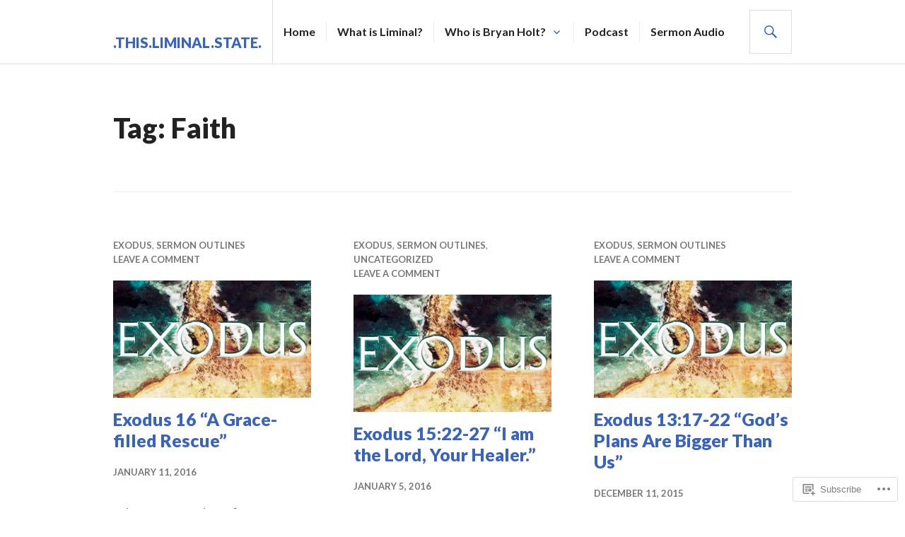

--- FILE ---
content_type: text/html; charset=UTF-8
request_url: https://thisliminalstate.com/tag/faith/
body_size: 21164
content:
<!DOCTYPE html>
<html lang="en">
<head>
<meta charset="UTF-8">
<meta name="viewport" content="width=device-width, initial-scale=1">
<link rel="profile" href="http://gmpg.org/xfn/11">
<link rel="pingback" href="https://thisliminalstate.com/xmlrpc.php">

<title>Faith &#8211; .this.liminal.state.</title>
<meta name='robots' content='max-image-preview:large' />

<!-- Async WordPress.com Remote Login -->
<script id="wpcom_remote_login_js">
var wpcom_remote_login_extra_auth = '';
function wpcom_remote_login_remove_dom_node_id( element_id ) {
	var dom_node = document.getElementById( element_id );
	if ( dom_node ) { dom_node.parentNode.removeChild( dom_node ); }
}
function wpcom_remote_login_remove_dom_node_classes( class_name ) {
	var dom_nodes = document.querySelectorAll( '.' + class_name );
	for ( var i = 0; i < dom_nodes.length; i++ ) {
		dom_nodes[ i ].parentNode.removeChild( dom_nodes[ i ] );
	}
}
function wpcom_remote_login_final_cleanup() {
	wpcom_remote_login_remove_dom_node_classes( "wpcom_remote_login_msg" );
	wpcom_remote_login_remove_dom_node_id( "wpcom_remote_login_key" );
	wpcom_remote_login_remove_dom_node_id( "wpcom_remote_login_validate" );
	wpcom_remote_login_remove_dom_node_id( "wpcom_remote_login_js" );
	wpcom_remote_login_remove_dom_node_id( "wpcom_request_access_iframe" );
	wpcom_remote_login_remove_dom_node_id( "wpcom_request_access_styles" );
}

// Watch for messages back from the remote login
window.addEventListener( "message", function( e ) {
	if ( e.origin === "https://r-login.wordpress.com" ) {
		var data = {};
		try {
			data = JSON.parse( e.data );
		} catch( e ) {
			wpcom_remote_login_final_cleanup();
			return;
		}

		if ( data.msg === 'LOGIN' ) {
			// Clean up the login check iframe
			wpcom_remote_login_remove_dom_node_id( "wpcom_remote_login_key" );

			var id_regex = new RegExp( /^[0-9]+$/ );
			var token_regex = new RegExp( /^.*|.*|.*$/ );
			if (
				token_regex.test( data.token )
				&& id_regex.test( data.wpcomid )
			) {
				// We have everything we need to ask for a login
				var script = document.createElement( "script" );
				script.setAttribute( "id", "wpcom_remote_login_validate" );
				script.src = '/remote-login.php?wpcom_remote_login=validate'
					+ '&wpcomid=' + data.wpcomid
					+ '&token=' + encodeURIComponent( data.token )
					+ '&host=' + window.location.protocol
					+ '//' + window.location.hostname
					+ '&postid=1126'
					+ '&is_singular=';
				document.body.appendChild( script );
			}

			return;
		}

		// Safari ITP, not logged in, so redirect
		if ( data.msg === 'LOGIN-REDIRECT' ) {
			window.location = 'https://wordpress.com/log-in?redirect_to=' + window.location.href;
			return;
		}

		// Safari ITP, storage access failed, remove the request
		if ( data.msg === 'LOGIN-REMOVE' ) {
			var css_zap = 'html { -webkit-transition: margin-top 1s; transition: margin-top 1s; } /* 9001 */ html { margin-top: 0 !important; } * html body { margin-top: 0 !important; } @media screen and ( max-width: 782px ) { html { margin-top: 0 !important; } * html body { margin-top: 0 !important; } }';
			var style_zap = document.createElement( 'style' );
			style_zap.type = 'text/css';
			style_zap.appendChild( document.createTextNode( css_zap ) );
			document.body.appendChild( style_zap );

			var e = document.getElementById( 'wpcom_request_access_iframe' );
			e.parentNode.removeChild( e );

			document.cookie = 'wordpress_com_login_access=denied; path=/; max-age=31536000';

			return;
		}

		// Safari ITP
		if ( data.msg === 'REQUEST_ACCESS' ) {
			console.log( 'request access: safari' );

			// Check ITP iframe enable/disable knob
			if ( wpcom_remote_login_extra_auth !== 'safari_itp_iframe' ) {
				return;
			}

			// If we are in a "private window" there is no ITP.
			var private_window = false;
			try {
				var opendb = window.openDatabase( null, null, null, null );
			} catch( e ) {
				private_window = true;
			}

			if ( private_window ) {
				console.log( 'private window' );
				return;
			}

			var iframe = document.createElement( 'iframe' );
			iframe.id = 'wpcom_request_access_iframe';
			iframe.setAttribute( 'scrolling', 'no' );
			iframe.setAttribute( 'sandbox', 'allow-storage-access-by-user-activation allow-scripts allow-same-origin allow-top-navigation-by-user-activation' );
			iframe.src = 'https://r-login.wordpress.com/remote-login.php?wpcom_remote_login=request_access&origin=' + encodeURIComponent( data.origin ) + '&wpcomid=' + encodeURIComponent( data.wpcomid );

			var css = 'html { -webkit-transition: margin-top 1s; transition: margin-top 1s; } /* 9001 */ html { margin-top: 46px !important; } * html body { margin-top: 46px !important; } @media screen and ( max-width: 660px ) { html { margin-top: 71px !important; } * html body { margin-top: 71px !important; } #wpcom_request_access_iframe { display: block; height: 71px !important; } } #wpcom_request_access_iframe { border: 0px; height: 46px; position: fixed; top: 0; left: 0; width: 100%; min-width: 100%; z-index: 99999; background: #23282d; } ';

			var style = document.createElement( 'style' );
			style.type = 'text/css';
			style.id = 'wpcom_request_access_styles';
			style.appendChild( document.createTextNode( css ) );
			document.body.appendChild( style );

			document.body.appendChild( iframe );
		}

		if ( data.msg === 'DONE' ) {
			wpcom_remote_login_final_cleanup();
		}
	}
}, false );

// Inject the remote login iframe after the page has had a chance to load
// more critical resources
window.addEventListener( "DOMContentLoaded", function( e ) {
	var iframe = document.createElement( "iframe" );
	iframe.style.display = "none";
	iframe.setAttribute( "scrolling", "no" );
	iframe.setAttribute( "id", "wpcom_remote_login_key" );
	iframe.src = "https://r-login.wordpress.com/remote-login.php"
		+ "?wpcom_remote_login=key"
		+ "&origin=aHR0cHM6Ly90aGlzbGltaW5hbHN0YXRlLmNvbQ%3D%3D"
		+ "&wpcomid=34162926"
		+ "&time=" + Math.floor( Date.now() / 1000 );
	document.body.appendChild( iframe );
}, false );
</script>
<link rel='dns-prefetch' href='//s0.wp.com' />
<link rel='dns-prefetch' href='//fonts-api.wp.com' />
<link rel="alternate" type="application/rss+xml" title=".this.liminal.state. &raquo; Feed" href="https://thisliminalstate.com/feed/" />
<link rel="alternate" type="application/rss+xml" title=".this.liminal.state. &raquo; Comments Feed" href="https://thisliminalstate.com/comments/feed/" />
<link rel="alternate" type="application/rss+xml" title=".this.liminal.state. &raquo; Faith Tag Feed" href="https://thisliminalstate.com/tag/faith/feed/" />
	<script type="text/javascript">
		/* <![CDATA[ */
		function addLoadEvent(func) {
			var oldonload = window.onload;
			if (typeof window.onload != 'function') {
				window.onload = func;
			} else {
				window.onload = function () {
					oldonload();
					func();
				}
			}
		}
		/* ]]> */
	</script>
	<link crossorigin='anonymous' rel='stylesheet' id='all-css-0-1' href='/wp-content/mu-plugins/jetpack-plugin/sun/modules/infinite-scroll/infinity.css?m=1753279645i&cssminify=yes' type='text/css' media='all' />
<style id='wp-emoji-styles-inline-css'>

	img.wp-smiley, img.emoji {
		display: inline !important;
		border: none !important;
		box-shadow: none !important;
		height: 1em !important;
		width: 1em !important;
		margin: 0 0.07em !important;
		vertical-align: -0.1em !important;
		background: none !important;
		padding: 0 !important;
	}
/*# sourceURL=wp-emoji-styles-inline-css */
</style>
<link crossorigin='anonymous' rel='stylesheet' id='all-css-2-1' href='/wp-content/plugins/gutenberg-core/v22.2.0/build/styles/block-library/style.css?m=1764855221i&cssminify=yes' type='text/css' media='all' />
<style id='wp-block-library-inline-css'>
.has-text-align-justify {
	text-align:justify;
}
.has-text-align-justify{text-align:justify;}

/*# sourceURL=wp-block-library-inline-css */
</style><style id='global-styles-inline-css'>
:root{--wp--preset--aspect-ratio--square: 1;--wp--preset--aspect-ratio--4-3: 4/3;--wp--preset--aspect-ratio--3-4: 3/4;--wp--preset--aspect-ratio--3-2: 3/2;--wp--preset--aspect-ratio--2-3: 2/3;--wp--preset--aspect-ratio--16-9: 16/9;--wp--preset--aspect-ratio--9-16: 9/16;--wp--preset--color--black: #000000;--wp--preset--color--cyan-bluish-gray: #abb8c3;--wp--preset--color--white: #fff;--wp--preset--color--pale-pink: #f78da7;--wp--preset--color--vivid-red: #cf2e2e;--wp--preset--color--luminous-vivid-orange: #ff6900;--wp--preset--color--luminous-vivid-amber: #fcb900;--wp--preset--color--light-green-cyan: #7bdcb5;--wp--preset--color--vivid-green-cyan: #00d084;--wp--preset--color--pale-cyan-blue: #8ed1fc;--wp--preset--color--vivid-cyan-blue: #0693e3;--wp--preset--color--vivid-purple: #9b51e0;--wp--preset--color--blue: #3863c1;--wp--preset--color--dark-gray: #222;--wp--preset--color--medium-gray: #777;--wp--preset--color--light-gray: #ddd;--wp--preset--gradient--vivid-cyan-blue-to-vivid-purple: linear-gradient(135deg,rgb(6,147,227) 0%,rgb(155,81,224) 100%);--wp--preset--gradient--light-green-cyan-to-vivid-green-cyan: linear-gradient(135deg,rgb(122,220,180) 0%,rgb(0,208,130) 100%);--wp--preset--gradient--luminous-vivid-amber-to-luminous-vivid-orange: linear-gradient(135deg,rgb(252,185,0) 0%,rgb(255,105,0) 100%);--wp--preset--gradient--luminous-vivid-orange-to-vivid-red: linear-gradient(135deg,rgb(255,105,0) 0%,rgb(207,46,46) 100%);--wp--preset--gradient--very-light-gray-to-cyan-bluish-gray: linear-gradient(135deg,rgb(238,238,238) 0%,rgb(169,184,195) 100%);--wp--preset--gradient--cool-to-warm-spectrum: linear-gradient(135deg,rgb(74,234,220) 0%,rgb(151,120,209) 20%,rgb(207,42,186) 40%,rgb(238,44,130) 60%,rgb(251,105,98) 80%,rgb(254,248,76) 100%);--wp--preset--gradient--blush-light-purple: linear-gradient(135deg,rgb(255,206,236) 0%,rgb(152,150,240) 100%);--wp--preset--gradient--blush-bordeaux: linear-gradient(135deg,rgb(254,205,165) 0%,rgb(254,45,45) 50%,rgb(107,0,62) 100%);--wp--preset--gradient--luminous-dusk: linear-gradient(135deg,rgb(255,203,112) 0%,rgb(199,81,192) 50%,rgb(65,88,208) 100%);--wp--preset--gradient--pale-ocean: linear-gradient(135deg,rgb(255,245,203) 0%,rgb(182,227,212) 50%,rgb(51,167,181) 100%);--wp--preset--gradient--electric-grass: linear-gradient(135deg,rgb(202,248,128) 0%,rgb(113,206,126) 100%);--wp--preset--gradient--midnight: linear-gradient(135deg,rgb(2,3,129) 0%,rgb(40,116,252) 100%);--wp--preset--font-size--small: 13px;--wp--preset--font-size--medium: 20px;--wp--preset--font-size--large: 36px;--wp--preset--font-size--x-large: 42px;--wp--preset--font-family--albert-sans: 'Albert Sans', sans-serif;--wp--preset--font-family--alegreya: Alegreya, serif;--wp--preset--font-family--arvo: Arvo, serif;--wp--preset--font-family--bodoni-moda: 'Bodoni Moda', serif;--wp--preset--font-family--bricolage-grotesque: 'Bricolage Grotesque', sans-serif;--wp--preset--font-family--cabin: Cabin, sans-serif;--wp--preset--font-family--chivo: Chivo, sans-serif;--wp--preset--font-family--commissioner: Commissioner, sans-serif;--wp--preset--font-family--cormorant: Cormorant, serif;--wp--preset--font-family--courier-prime: 'Courier Prime', monospace;--wp--preset--font-family--crimson-pro: 'Crimson Pro', serif;--wp--preset--font-family--dm-mono: 'DM Mono', monospace;--wp--preset--font-family--dm-sans: 'DM Sans', sans-serif;--wp--preset--font-family--dm-serif-display: 'DM Serif Display', serif;--wp--preset--font-family--domine: Domine, serif;--wp--preset--font-family--eb-garamond: 'EB Garamond', serif;--wp--preset--font-family--epilogue: Epilogue, sans-serif;--wp--preset--font-family--fahkwang: Fahkwang, sans-serif;--wp--preset--font-family--figtree: Figtree, sans-serif;--wp--preset--font-family--fira-sans: 'Fira Sans', sans-serif;--wp--preset--font-family--fjalla-one: 'Fjalla One', sans-serif;--wp--preset--font-family--fraunces: Fraunces, serif;--wp--preset--font-family--gabarito: Gabarito, system-ui;--wp--preset--font-family--ibm-plex-mono: 'IBM Plex Mono', monospace;--wp--preset--font-family--ibm-plex-sans: 'IBM Plex Sans', sans-serif;--wp--preset--font-family--ibarra-real-nova: 'Ibarra Real Nova', serif;--wp--preset--font-family--instrument-serif: 'Instrument Serif', serif;--wp--preset--font-family--inter: Inter, sans-serif;--wp--preset--font-family--josefin-sans: 'Josefin Sans', sans-serif;--wp--preset--font-family--jost: Jost, sans-serif;--wp--preset--font-family--libre-baskerville: 'Libre Baskerville', serif;--wp--preset--font-family--libre-franklin: 'Libre Franklin', sans-serif;--wp--preset--font-family--literata: Literata, serif;--wp--preset--font-family--lora: Lora, serif;--wp--preset--font-family--merriweather: Merriweather, serif;--wp--preset--font-family--montserrat: Montserrat, sans-serif;--wp--preset--font-family--newsreader: Newsreader, serif;--wp--preset--font-family--noto-sans-mono: 'Noto Sans Mono', sans-serif;--wp--preset--font-family--nunito: Nunito, sans-serif;--wp--preset--font-family--open-sans: 'Open Sans', sans-serif;--wp--preset--font-family--overpass: Overpass, sans-serif;--wp--preset--font-family--pt-serif: 'PT Serif', serif;--wp--preset--font-family--petrona: Petrona, serif;--wp--preset--font-family--piazzolla: Piazzolla, serif;--wp--preset--font-family--playfair-display: 'Playfair Display', serif;--wp--preset--font-family--plus-jakarta-sans: 'Plus Jakarta Sans', sans-serif;--wp--preset--font-family--poppins: Poppins, sans-serif;--wp--preset--font-family--raleway: Raleway, sans-serif;--wp--preset--font-family--roboto: Roboto, sans-serif;--wp--preset--font-family--roboto-slab: 'Roboto Slab', serif;--wp--preset--font-family--rubik: Rubik, sans-serif;--wp--preset--font-family--rufina: Rufina, serif;--wp--preset--font-family--sora: Sora, sans-serif;--wp--preset--font-family--source-sans-3: 'Source Sans 3', sans-serif;--wp--preset--font-family--source-serif-4: 'Source Serif 4', serif;--wp--preset--font-family--space-mono: 'Space Mono', monospace;--wp--preset--font-family--syne: Syne, sans-serif;--wp--preset--font-family--texturina: Texturina, serif;--wp--preset--font-family--urbanist: Urbanist, sans-serif;--wp--preset--font-family--work-sans: 'Work Sans', sans-serif;--wp--preset--spacing--20: 0.44rem;--wp--preset--spacing--30: 0.67rem;--wp--preset--spacing--40: 1rem;--wp--preset--spacing--50: 1.5rem;--wp--preset--spacing--60: 2.25rem;--wp--preset--spacing--70: 3.38rem;--wp--preset--spacing--80: 5.06rem;--wp--preset--shadow--natural: 6px 6px 9px rgba(0, 0, 0, 0.2);--wp--preset--shadow--deep: 12px 12px 50px rgba(0, 0, 0, 0.4);--wp--preset--shadow--sharp: 6px 6px 0px rgba(0, 0, 0, 0.2);--wp--preset--shadow--outlined: 6px 6px 0px -3px rgb(255, 255, 255), 6px 6px rgb(0, 0, 0);--wp--preset--shadow--crisp: 6px 6px 0px rgb(0, 0, 0);}:where(.is-layout-flex){gap: 0.5em;}:where(.is-layout-grid){gap: 0.5em;}body .is-layout-flex{display: flex;}.is-layout-flex{flex-wrap: wrap;align-items: center;}.is-layout-flex > :is(*, div){margin: 0;}body .is-layout-grid{display: grid;}.is-layout-grid > :is(*, div){margin: 0;}:where(.wp-block-columns.is-layout-flex){gap: 2em;}:where(.wp-block-columns.is-layout-grid){gap: 2em;}:where(.wp-block-post-template.is-layout-flex){gap: 1.25em;}:where(.wp-block-post-template.is-layout-grid){gap: 1.25em;}.has-black-color{color: var(--wp--preset--color--black) !important;}.has-cyan-bluish-gray-color{color: var(--wp--preset--color--cyan-bluish-gray) !important;}.has-white-color{color: var(--wp--preset--color--white) !important;}.has-pale-pink-color{color: var(--wp--preset--color--pale-pink) !important;}.has-vivid-red-color{color: var(--wp--preset--color--vivid-red) !important;}.has-luminous-vivid-orange-color{color: var(--wp--preset--color--luminous-vivid-orange) !important;}.has-luminous-vivid-amber-color{color: var(--wp--preset--color--luminous-vivid-amber) !important;}.has-light-green-cyan-color{color: var(--wp--preset--color--light-green-cyan) !important;}.has-vivid-green-cyan-color{color: var(--wp--preset--color--vivid-green-cyan) !important;}.has-pale-cyan-blue-color{color: var(--wp--preset--color--pale-cyan-blue) !important;}.has-vivid-cyan-blue-color{color: var(--wp--preset--color--vivid-cyan-blue) !important;}.has-vivid-purple-color{color: var(--wp--preset--color--vivid-purple) !important;}.has-black-background-color{background-color: var(--wp--preset--color--black) !important;}.has-cyan-bluish-gray-background-color{background-color: var(--wp--preset--color--cyan-bluish-gray) !important;}.has-white-background-color{background-color: var(--wp--preset--color--white) !important;}.has-pale-pink-background-color{background-color: var(--wp--preset--color--pale-pink) !important;}.has-vivid-red-background-color{background-color: var(--wp--preset--color--vivid-red) !important;}.has-luminous-vivid-orange-background-color{background-color: var(--wp--preset--color--luminous-vivid-orange) !important;}.has-luminous-vivid-amber-background-color{background-color: var(--wp--preset--color--luminous-vivid-amber) !important;}.has-light-green-cyan-background-color{background-color: var(--wp--preset--color--light-green-cyan) !important;}.has-vivid-green-cyan-background-color{background-color: var(--wp--preset--color--vivid-green-cyan) !important;}.has-pale-cyan-blue-background-color{background-color: var(--wp--preset--color--pale-cyan-blue) !important;}.has-vivid-cyan-blue-background-color{background-color: var(--wp--preset--color--vivid-cyan-blue) !important;}.has-vivid-purple-background-color{background-color: var(--wp--preset--color--vivid-purple) !important;}.has-black-border-color{border-color: var(--wp--preset--color--black) !important;}.has-cyan-bluish-gray-border-color{border-color: var(--wp--preset--color--cyan-bluish-gray) !important;}.has-white-border-color{border-color: var(--wp--preset--color--white) !important;}.has-pale-pink-border-color{border-color: var(--wp--preset--color--pale-pink) !important;}.has-vivid-red-border-color{border-color: var(--wp--preset--color--vivid-red) !important;}.has-luminous-vivid-orange-border-color{border-color: var(--wp--preset--color--luminous-vivid-orange) !important;}.has-luminous-vivid-amber-border-color{border-color: var(--wp--preset--color--luminous-vivid-amber) !important;}.has-light-green-cyan-border-color{border-color: var(--wp--preset--color--light-green-cyan) !important;}.has-vivid-green-cyan-border-color{border-color: var(--wp--preset--color--vivid-green-cyan) !important;}.has-pale-cyan-blue-border-color{border-color: var(--wp--preset--color--pale-cyan-blue) !important;}.has-vivid-cyan-blue-border-color{border-color: var(--wp--preset--color--vivid-cyan-blue) !important;}.has-vivid-purple-border-color{border-color: var(--wp--preset--color--vivid-purple) !important;}.has-vivid-cyan-blue-to-vivid-purple-gradient-background{background: var(--wp--preset--gradient--vivid-cyan-blue-to-vivid-purple) !important;}.has-light-green-cyan-to-vivid-green-cyan-gradient-background{background: var(--wp--preset--gradient--light-green-cyan-to-vivid-green-cyan) !important;}.has-luminous-vivid-amber-to-luminous-vivid-orange-gradient-background{background: var(--wp--preset--gradient--luminous-vivid-amber-to-luminous-vivid-orange) !important;}.has-luminous-vivid-orange-to-vivid-red-gradient-background{background: var(--wp--preset--gradient--luminous-vivid-orange-to-vivid-red) !important;}.has-very-light-gray-to-cyan-bluish-gray-gradient-background{background: var(--wp--preset--gradient--very-light-gray-to-cyan-bluish-gray) !important;}.has-cool-to-warm-spectrum-gradient-background{background: var(--wp--preset--gradient--cool-to-warm-spectrum) !important;}.has-blush-light-purple-gradient-background{background: var(--wp--preset--gradient--blush-light-purple) !important;}.has-blush-bordeaux-gradient-background{background: var(--wp--preset--gradient--blush-bordeaux) !important;}.has-luminous-dusk-gradient-background{background: var(--wp--preset--gradient--luminous-dusk) !important;}.has-pale-ocean-gradient-background{background: var(--wp--preset--gradient--pale-ocean) !important;}.has-electric-grass-gradient-background{background: var(--wp--preset--gradient--electric-grass) !important;}.has-midnight-gradient-background{background: var(--wp--preset--gradient--midnight) !important;}.has-small-font-size{font-size: var(--wp--preset--font-size--small) !important;}.has-medium-font-size{font-size: var(--wp--preset--font-size--medium) !important;}.has-large-font-size{font-size: var(--wp--preset--font-size--large) !important;}.has-x-large-font-size{font-size: var(--wp--preset--font-size--x-large) !important;}.has-albert-sans-font-family{font-family: var(--wp--preset--font-family--albert-sans) !important;}.has-alegreya-font-family{font-family: var(--wp--preset--font-family--alegreya) !important;}.has-arvo-font-family{font-family: var(--wp--preset--font-family--arvo) !important;}.has-bodoni-moda-font-family{font-family: var(--wp--preset--font-family--bodoni-moda) !important;}.has-bricolage-grotesque-font-family{font-family: var(--wp--preset--font-family--bricolage-grotesque) !important;}.has-cabin-font-family{font-family: var(--wp--preset--font-family--cabin) !important;}.has-chivo-font-family{font-family: var(--wp--preset--font-family--chivo) !important;}.has-commissioner-font-family{font-family: var(--wp--preset--font-family--commissioner) !important;}.has-cormorant-font-family{font-family: var(--wp--preset--font-family--cormorant) !important;}.has-courier-prime-font-family{font-family: var(--wp--preset--font-family--courier-prime) !important;}.has-crimson-pro-font-family{font-family: var(--wp--preset--font-family--crimson-pro) !important;}.has-dm-mono-font-family{font-family: var(--wp--preset--font-family--dm-mono) !important;}.has-dm-sans-font-family{font-family: var(--wp--preset--font-family--dm-sans) !important;}.has-dm-serif-display-font-family{font-family: var(--wp--preset--font-family--dm-serif-display) !important;}.has-domine-font-family{font-family: var(--wp--preset--font-family--domine) !important;}.has-eb-garamond-font-family{font-family: var(--wp--preset--font-family--eb-garamond) !important;}.has-epilogue-font-family{font-family: var(--wp--preset--font-family--epilogue) !important;}.has-fahkwang-font-family{font-family: var(--wp--preset--font-family--fahkwang) !important;}.has-figtree-font-family{font-family: var(--wp--preset--font-family--figtree) !important;}.has-fira-sans-font-family{font-family: var(--wp--preset--font-family--fira-sans) !important;}.has-fjalla-one-font-family{font-family: var(--wp--preset--font-family--fjalla-one) !important;}.has-fraunces-font-family{font-family: var(--wp--preset--font-family--fraunces) !important;}.has-gabarito-font-family{font-family: var(--wp--preset--font-family--gabarito) !important;}.has-ibm-plex-mono-font-family{font-family: var(--wp--preset--font-family--ibm-plex-mono) !important;}.has-ibm-plex-sans-font-family{font-family: var(--wp--preset--font-family--ibm-plex-sans) !important;}.has-ibarra-real-nova-font-family{font-family: var(--wp--preset--font-family--ibarra-real-nova) !important;}.has-instrument-serif-font-family{font-family: var(--wp--preset--font-family--instrument-serif) !important;}.has-inter-font-family{font-family: var(--wp--preset--font-family--inter) !important;}.has-josefin-sans-font-family{font-family: var(--wp--preset--font-family--josefin-sans) !important;}.has-jost-font-family{font-family: var(--wp--preset--font-family--jost) !important;}.has-libre-baskerville-font-family{font-family: var(--wp--preset--font-family--libre-baskerville) !important;}.has-libre-franklin-font-family{font-family: var(--wp--preset--font-family--libre-franklin) !important;}.has-literata-font-family{font-family: var(--wp--preset--font-family--literata) !important;}.has-lora-font-family{font-family: var(--wp--preset--font-family--lora) !important;}.has-merriweather-font-family{font-family: var(--wp--preset--font-family--merriweather) !important;}.has-montserrat-font-family{font-family: var(--wp--preset--font-family--montserrat) !important;}.has-newsreader-font-family{font-family: var(--wp--preset--font-family--newsreader) !important;}.has-noto-sans-mono-font-family{font-family: var(--wp--preset--font-family--noto-sans-mono) !important;}.has-nunito-font-family{font-family: var(--wp--preset--font-family--nunito) !important;}.has-open-sans-font-family{font-family: var(--wp--preset--font-family--open-sans) !important;}.has-overpass-font-family{font-family: var(--wp--preset--font-family--overpass) !important;}.has-pt-serif-font-family{font-family: var(--wp--preset--font-family--pt-serif) !important;}.has-petrona-font-family{font-family: var(--wp--preset--font-family--petrona) !important;}.has-piazzolla-font-family{font-family: var(--wp--preset--font-family--piazzolla) !important;}.has-playfair-display-font-family{font-family: var(--wp--preset--font-family--playfair-display) !important;}.has-plus-jakarta-sans-font-family{font-family: var(--wp--preset--font-family--plus-jakarta-sans) !important;}.has-poppins-font-family{font-family: var(--wp--preset--font-family--poppins) !important;}.has-raleway-font-family{font-family: var(--wp--preset--font-family--raleway) !important;}.has-roboto-font-family{font-family: var(--wp--preset--font-family--roboto) !important;}.has-roboto-slab-font-family{font-family: var(--wp--preset--font-family--roboto-slab) !important;}.has-rubik-font-family{font-family: var(--wp--preset--font-family--rubik) !important;}.has-rufina-font-family{font-family: var(--wp--preset--font-family--rufina) !important;}.has-sora-font-family{font-family: var(--wp--preset--font-family--sora) !important;}.has-source-sans-3-font-family{font-family: var(--wp--preset--font-family--source-sans-3) !important;}.has-source-serif-4-font-family{font-family: var(--wp--preset--font-family--source-serif-4) !important;}.has-space-mono-font-family{font-family: var(--wp--preset--font-family--space-mono) !important;}.has-syne-font-family{font-family: var(--wp--preset--font-family--syne) !important;}.has-texturina-font-family{font-family: var(--wp--preset--font-family--texturina) !important;}.has-urbanist-font-family{font-family: var(--wp--preset--font-family--urbanist) !important;}.has-work-sans-font-family{font-family: var(--wp--preset--font-family--work-sans) !important;}
/*# sourceURL=global-styles-inline-css */
</style>

<style id='classic-theme-styles-inline-css'>
/*! This file is auto-generated */
.wp-block-button__link{color:#fff;background-color:#32373c;border-radius:9999px;box-shadow:none;text-decoration:none;padding:calc(.667em + 2px) calc(1.333em + 2px);font-size:1.125em}.wp-block-file__button{background:#32373c;color:#fff;text-decoration:none}
/*# sourceURL=/wp-includes/css/classic-themes.min.css */
</style>
<link crossorigin='anonymous' rel='stylesheet' id='all-css-4-1' href='/_static/??-eJx9jc0OgjAQhF/I7QYF0YPxUQyUDRba0nS3om9vSfw7GC6b2cl8MzgH0JMX8oLBpt54Rj21dtIj41YVB1UAGxcsQaSbKrEzLJ8EsDwsKc28wZ8il+DbFSn7LjSyJBx1piFLLsfWsNl0PUnG+a1B6L6OhDwDbRsiMUO+ziQHcs1bvMYNJKHR4+tHTh4vxmvsyVM0GeD/cuk8u1NRV7ttfdyX1fAEZPp7cQ==&cssminify=yes' type='text/css' media='all' />
<link rel='stylesheet' id='gazette-lora-css' href='https://fonts-api.wp.com/css?family=Lora%3A400%2C700%2C400italic%2C700italic&#038;subset=latin%2Clatin-ext&#038;ver=6.9-RC2-61304' media='all' />
<link rel='stylesheet' id='gazette-lato-inconsolata-css' href='https://fonts-api.wp.com/css?family=Lato%3A400%2C700%2C900%2C400italic%2C700italic%2C900italic%7CInconsolata%3A400%2C700&#038;subset=latin%2Clatin-ext&#038;ver=6.9-RC2-61304' media='all' />
<link crossorigin='anonymous' rel='stylesheet' id='all-css-8-1' href='/_static/??-eJyNj8EOwjAMQ3+IEg0NxgXxLWuVdYW2qZqUCb6eDg6AQBO3WHp2bJiSMhQFo4CMGJAhFQ22v6EIAsvV49owr2AZrAhoT+bM/9Aumme0mpKh8GUJRSVfrIsMXDSb7JI4qmog72la4ke6YFa6aO3r09/93/CMtbWtp31MeMklk0VSdWs/d/oQavC9y7P1GA5N17a7Tdfst6c7bceGYA==&cssminify=yes' type='text/css' media='all' />
<link crossorigin='anonymous' rel='stylesheet' id='print-css-9-1' href='/wp-content/mu-plugins/global-print/global-print.css?m=1465851035i&cssminify=yes' type='text/css' media='print' />
<style id='jetpack-global-styles-frontend-style-inline-css'>
:root { --font-headings: unset; --font-base: unset; --font-headings-default: -apple-system,BlinkMacSystemFont,"Segoe UI",Roboto,Oxygen-Sans,Ubuntu,Cantarell,"Helvetica Neue",sans-serif; --font-base-default: -apple-system,BlinkMacSystemFont,"Segoe UI",Roboto,Oxygen-Sans,Ubuntu,Cantarell,"Helvetica Neue",sans-serif;}
/*# sourceURL=jetpack-global-styles-frontend-style-inline-css */
</style>
<link crossorigin='anonymous' rel='stylesheet' id='all-css-12-1' href='/_static/??-eJyNjEEOgkAMRS9kbdAxwYXxLMAMpaYzJbZkrg8kLAwrd+8n7z+sMwxaPBVHn1JOhlNAEu07uQ5mF/wR8gKzLMTFsHKk5IabcjDQlyN0JYKw+T/fXpQMGEYV0Xqae+CdX014PENo29v9swJiAz5G&cssminify=yes' type='text/css' media='all' />
<script type="text/javascript" id="wpcom-actionbar-placeholder-js-extra">
/* <![CDATA[ */
var actionbardata = {"siteID":"34162926","postID":"0","siteURL":"https://thisliminalstate.com","xhrURL":"https://thisliminalstate.com/wp-admin/admin-ajax.php","nonce":"ffffdb21a3","isLoggedIn":"","statusMessage":"","subsEmailDefault":"instantly","proxyScriptUrl":"https://s0.wp.com/wp-content/js/wpcom-proxy-request.js?m=1513050504i&amp;ver=20211021","i18n":{"followedText":"New posts from this site will now appear in your \u003Ca href=\"https://wordpress.com/reader\"\u003EReader\u003C/a\u003E","foldBar":"Collapse this bar","unfoldBar":"Expand this bar","shortLinkCopied":"Shortlink copied to clipboard."}};
//# sourceURL=wpcom-actionbar-placeholder-js-extra
/* ]]> */
</script>
<script type="text/javascript" id="jetpack-mu-wpcom-settings-js-before">
/* <![CDATA[ */
var JETPACK_MU_WPCOM_SETTINGS = {"assetsUrl":"https://s0.wp.com/wp-content/mu-plugins/jetpack-mu-wpcom-plugin/sun/jetpack_vendor/automattic/jetpack-mu-wpcom/src/build/"};
//# sourceURL=jetpack-mu-wpcom-settings-js-before
/* ]]> */
</script>
<script crossorigin='anonymous' type='text/javascript'  src='/_static/??-eJyFjUsOwjAMRC+EGyGkBhaIs9DWRI7yI7YJvT0tH4kVrGZG80ZjWoExJ8EkxrOpQaDUfJ87zxuzdJTGoBPyWvqrYp3f0kVKfyGI5OpZ8Bv+vEWFEtRRYsM68FipCOUlXXIIuf3AG00O5fn2sjBoLHAjXFeneNza3d72vT1Y/wA0VlNH'></script>
<script type="text/javascript" id="rlt-proxy-js-after">
/* <![CDATA[ */
	rltInitialize( {"token":null,"iframeOrigins":["https:\/\/widgets.wp.com"]} );
//# sourceURL=rlt-proxy-js-after
/* ]]> */
</script>
<link rel="EditURI" type="application/rsd+xml" title="RSD" href="https://thisliminalstate.wordpress.com/xmlrpc.php?rsd" />
<meta name="generator" content="WordPress.com" />

<!-- Jetpack Open Graph Tags -->
<meta property="og:type" content="website" />
<meta property="og:title" content="Faith &#8211; .this.liminal.state." />
<meta property="og:url" content="https://thisliminalstate.com/tag/faith/" />
<meta property="og:site_name" content=".this.liminal.state." />
<meta property="og:image" content="https://s0.wp.com/i/blank.jpg?m=1383295312i" />
<meta property="og:image:width" content="200" />
<meta property="og:image:height" content="200" />
<meta property="og:image:alt" content="" />
<meta property="og:locale" content="en_US" />
<meta name="twitter:creator" content="@Bryholt" />

<!-- End Jetpack Open Graph Tags -->
<link rel="shortcut icon" type="image/x-icon" href="https://s0.wp.com/i/favicon.ico?m=1713425267i" sizes="16x16 24x24 32x32 48x48" />
<link rel="icon" type="image/x-icon" href="https://s0.wp.com/i/favicon.ico?m=1713425267i" sizes="16x16 24x24 32x32 48x48" />
<link rel="apple-touch-icon" href="https://s0.wp.com/i/webclip.png?m=1713868326i" />
<link rel='openid.server' href='https://thisliminalstate.com/?openidserver=1' />
<link rel='openid.delegate' href='https://thisliminalstate.com/' />
<link rel="search" type="application/opensearchdescription+xml" href="https://thisliminalstate.com/osd.xml" title=".this.liminal.state." />
<link rel="search" type="application/opensearchdescription+xml" href="https://s1.wp.com/opensearch.xml" title="WordPress.com" />
<meta name="description" content="Posts about Faith written by thisliminalstate" />
<link crossorigin='anonymous' rel='stylesheet' id='all-css-0-3' href='/_static/??-eJydzNEKwjAMheEXsoapc+xCfBSpWRjd0rQ0DWNvL8LmpYiX/+HwwZIdJqkkFaK5zDYGUZioZo/z1qAm8AiC8OSEs4IuIVM5ouoBfgZiGoxJAX1JpsSfzz786dXANLjRM1NZv9Xbv8db07XnU9dfL+30AlHOX2M=&cssminify=yes' type='text/css' media='all' />
</head>

<body class="archive tag tag-faith tag-401 wp-embed-responsive wp-theme-pubgazette customizer-styles-applied jetpack-reblog-enabled">
<div id="page" class="hfeed site">
	<a class="skip-link screen-reader-text" href="#content">Skip to content</a>

	<header id="masthead" class="site-header" role="banner">
		<div class="site-header-inner">
			<div class="site-branding">
				<a href="https://thisliminalstate.com/" class="site-logo-link" rel="home" itemprop="url"></a>				<h1 class="site-title"><a href="https://thisliminalstate.com/" rel="home">.this.liminal.state.</a></h1>
				<h2 class="site-description">&#8230;welcome to the home of This Liminal Life Podcast and Emmaus Christian Church&#039;s sermons, from Bryan Holt, a man wanting to make the best of the already, but not yet&#8230;</h2>
			</div><!-- .site-branding -->

							<nav id="site-navigation" class="main-navigation" role="navigation">
					<button class="menu-toggle" aria-controls="primary-menu" aria-expanded="false"><span class="screen-reader-text">Primary Menu</span></button>
					<div class="menu-menu-1-container"><ul id="primary-menu" class="menu"><li id="menu-item-712" class="menu-item menu-item-type-custom menu-item-object-custom menu-item-home menu-item-712"><a href="https://thisliminalstate.com/">Home</a></li>
<li id="menu-item-717" class="menu-item menu-item-type-post_type menu-item-object-page menu-item-717"><a href="https://thisliminalstate.com/what/">What is Liminal?</a></li>
<li id="menu-item-718" class="menu-item menu-item-type-post_type menu-item-object-page menu-item-has-children menu-item-718"><a href="https://thisliminalstate.com/about/">Who is Bryan Holt?</a>
<ul class="sub-menu">
	<li id="menu-item-713" class="menu-item menu-item-type-post_type menu-item-object-page menu-item-has-children menu-item-713"><a href="https://thisliminalstate.com/heretoday/">.HEREtoday.</a>
	<ul class="sub-menu">
		<li id="menu-item-714" class="menu-item menu-item-type-post_type menu-item-object-page menu-item-714"><a href="https://thisliminalstate.com/heretoday/heretoday-library/">.HEREtoday. Library</a></li>
		<li id="menu-item-715" class="menu-item menu-item-type-post_type menu-item-object-page menu-item-715"><a href="https://thisliminalstate.com/heretoday/heretoday-reunion-show-march-23-2013/">.HEREtoday. Reunion Show March 23, 2013</a></li>
	</ul>
</li>
</ul>
</li>
<li id="menu-item-1149" class="menu-item menu-item-type-post_type menu-item-object-page menu-item-1149"><a href="https://thisliminalstate.com/podcast/">Podcast</a></li>
<li id="menu-item-716" class="menu-item menu-item-type-post_type menu-item-object-page menu-item-716"><a href="https://thisliminalstate.com/sermon-audio/">Sermon Audio</a></li>
</ul></div>				</nav><!-- #site-navigation -->
			
			<div id="search-header" class="search-header">
				<button class="search-toggle" aria-controls="search-form" aria-expanded="false"><span class="screen-reader-text">Search</span></button>
				<form role="search" method="get" class="search-form" action="https://thisliminalstate.com/">
				<label>
					<span class="screen-reader-text">Search for:</span>
					<input type="search" class="search-field" placeholder="Search &hellip;" value="" name="s" />
				</label>
				<input type="submit" class="search-submit" value="Search" />
			</form>			</div><!-- #search-header -->
		</div><!-- .site-header-inner -->
	</header><!-- #masthead -->

	
	<div id="content" class="site-content">

	<div id="primary" class="content-area">
		<main id="main" class="site-main" role="main">

		
			<header class="page-header">
				<h1 class="page-title">Tag: <span>Faith</span></h1>			</header><!-- .page-header -->

						
				
<article id="post-1126" class="post-1126 post type-post status-publish format-standard has-post-thumbnail hentry category-exodus category-sermon-outlines tag-bryan-holt tag-christianity tag-emmaus-christian-church tag-exodus tag-faith tag-gospel tag-grace tag-powhatan tag-sermons tag-theology fallback-thumbnail">
	<header class="entry-header">
					<div class="entry-meta">
				<span class="cat-links"><a href="https://thisliminalstate.com/category/sermon-outlines/exodus/" rel="category tag">Exodus</a>, <a href="https://thisliminalstate.com/category/sermon-outlines/" rel="category tag">Sermon Outlines</a></span><span class="comments-link"><a href="https://thisliminalstate.com/2016/01/11/exodus-16-a-grace-filled-rescue/#respond">Leave a comment</a></span>			</div><!-- .entry-meta -->
		
					<a class="post-thumbnail" href="https://thisliminalstate.com/2016/01/11/exodus-16-a-grace-filled-rescue/">
				<img width="720" height="426" src="https://thisliminalstate.com/wp-content/uploads/2015/09/exodus_sermon_icon.jpg?w=720&amp;h=426&amp;crop=1" class="attachment-gazette-post-thumbnail size-gazette-post-thumbnail wp-post-image" alt="" decoding="async" srcset="https://thisliminalstate.com/wp-content/uploads/2015/09/exodus_sermon_icon.jpg?w=720&amp;h=426&amp;crop=1 720w, https://thisliminalstate.com/wp-content/uploads/2015/09/exodus_sermon_icon.jpg?w=150&amp;h=89&amp;crop=1 150w, https://thisliminalstate.com/wp-content/uploads/2015/09/exodus_sermon_icon.jpg?w=300&amp;h=177&amp;crop=1 300w, https://thisliminalstate.com/wp-content/uploads/2015/09/exodus_sermon_icon.jpg?w=768&amp;h=454&amp;crop=1 768w" sizes="(max-width: 720px) 100vw, 720px" data-attachment-id="1046" data-permalink="https://thisliminalstate.com/exodus_sermon_icon/" data-orig-file="https://thisliminalstate.com/wp-content/uploads/2015/09/exodus_sermon_icon.jpg" data-orig-size="786,493" data-comments-opened="1" data-image-meta="{&quot;aperture&quot;:&quot;0&quot;,&quot;credit&quot;:&quot;&quot;,&quot;camera&quot;:&quot;&quot;,&quot;caption&quot;:&quot;&quot;,&quot;created_timestamp&quot;:&quot;0&quot;,&quot;copyright&quot;:&quot;&quot;,&quot;focal_length&quot;:&quot;0&quot;,&quot;iso&quot;:&quot;0&quot;,&quot;shutter_speed&quot;:&quot;0&quot;,&quot;title&quot;:&quot;&quot;,&quot;orientation&quot;:&quot;1&quot;}" data-image-title="exodus_sermon_icon" data-image-description="" data-image-caption="" data-medium-file="https://thisliminalstate.com/wp-content/uploads/2015/09/exodus_sermon_icon.jpg?w=300" data-large-file="https://thisliminalstate.com/wp-content/uploads/2015/09/exodus_sermon_icon.jpg?w=720" />							</a>
		
		<h1 class="entry-title"><a href="https://thisliminalstate.com/2016/01/11/exodus-16-a-grace-filled-rescue/" rel="bookmark">Exodus 16 &#8220;A Grace-filled Rescue&#8221;</a></h1>
				<div class="entry-meta">
			<span class="posted-on"><a href="https://thisliminalstate.com/2016/01/11/exodus-16-a-grace-filled-rescue/" rel="bookmark"><time class="entry-date published updated" datetime="2016-01-11T15:51:26-05:00">January 11, 2016</time></a></span><span class="byline"> <span class="author vcard"><a class="url fn n" href="https://thisliminalstate.com/author/thisliminalstate/">thisliminalstate</a></span></span>		</div><!-- .entry-meta -->
			</header><!-- .entry-header -->

	
	<div class="entry-summary">
	    <p>&nbsp; Play a game with me for a moment, it is called would you rather. In this game, I propose two scenarios to you. You must choose one of them. For the purpose of this game, suspend any knowledge of &hellip; <a href="https://thisliminalstate.com/2016/01/11/exodus-16-a-grace-filled-rescue/" class="more-link">Continue reading <span class="screen-reader-text">Exodus 16 &#8220;A Grace-filled Rescue&#8221;</span></a></p>
	</div><!-- .entry-summary -->
</article><!-- #post-## -->

			
				
<article id="post-1116" class="post-1116 post type-post status-publish format-standard has-post-thumbnail hentry category-exodus category-sermon-outlines category-uncategorized tag-bryan-holt tag-christianity tag-emmaus-christian-church tag-exodus tag-faith tag-forgiveness tag-gospel tag-grace tag-healing tag-hope tag-jesus tag-justification tag-powhatan tag-sermons tag-theology fallback-thumbnail">
	<header class="entry-header">
					<div class="entry-meta">
				<span class="cat-links"><a href="https://thisliminalstate.com/category/sermon-outlines/exodus/" rel="category tag">Exodus</a>, <a href="https://thisliminalstate.com/category/sermon-outlines/" rel="category tag">Sermon Outlines</a>, <a href="https://thisliminalstate.com/category/uncategorized/" rel="category tag">Uncategorized</a></span><span class="comments-link"><a href="https://thisliminalstate.com/2016/01/05/exodus-1522-27/#respond">Leave a comment</a></span>			</div><!-- .entry-meta -->
		
					<a class="post-thumbnail" href="https://thisliminalstate.com/2016/01/05/exodus-1522-27/">
				<img width="720" height="426" src="https://thisliminalstate.com/wp-content/uploads/2015/09/exodus_sermon_icon.jpg?w=720&amp;h=426&amp;crop=1" class="attachment-gazette-post-thumbnail size-gazette-post-thumbnail wp-post-image" alt="" decoding="async" loading="lazy" srcset="https://thisliminalstate.com/wp-content/uploads/2015/09/exodus_sermon_icon.jpg?w=720&amp;h=426&amp;crop=1 720w, https://thisliminalstate.com/wp-content/uploads/2015/09/exodus_sermon_icon.jpg?w=150&amp;h=89&amp;crop=1 150w, https://thisliminalstate.com/wp-content/uploads/2015/09/exodus_sermon_icon.jpg?w=300&amp;h=177&amp;crop=1 300w, https://thisliminalstate.com/wp-content/uploads/2015/09/exodus_sermon_icon.jpg?w=768&amp;h=454&amp;crop=1 768w" sizes="(max-width: 720px) 100vw, 720px" data-attachment-id="1046" data-permalink="https://thisliminalstate.com/exodus_sermon_icon/" data-orig-file="https://thisliminalstate.com/wp-content/uploads/2015/09/exodus_sermon_icon.jpg" data-orig-size="786,493" data-comments-opened="1" data-image-meta="{&quot;aperture&quot;:&quot;0&quot;,&quot;credit&quot;:&quot;&quot;,&quot;camera&quot;:&quot;&quot;,&quot;caption&quot;:&quot;&quot;,&quot;created_timestamp&quot;:&quot;0&quot;,&quot;copyright&quot;:&quot;&quot;,&quot;focal_length&quot;:&quot;0&quot;,&quot;iso&quot;:&quot;0&quot;,&quot;shutter_speed&quot;:&quot;0&quot;,&quot;title&quot;:&quot;&quot;,&quot;orientation&quot;:&quot;1&quot;}" data-image-title="exodus_sermon_icon" data-image-description="" data-image-caption="" data-medium-file="https://thisliminalstate.com/wp-content/uploads/2015/09/exodus_sermon_icon.jpg?w=300" data-large-file="https://thisliminalstate.com/wp-content/uploads/2015/09/exodus_sermon_icon.jpg?w=720" />							</a>
		
		<h1 class="entry-title"><a href="https://thisliminalstate.com/2016/01/05/exodus-1522-27/" rel="bookmark">Exodus 15:22-27 &#8220;I am the Lord, Your Healer.&#8221;</a></h1>
				<div class="entry-meta">
			<span class="posted-on"><a href="https://thisliminalstate.com/2016/01/05/exodus-1522-27/" rel="bookmark"><time class="entry-date published" datetime="2016-01-05T13:34:37-05:00">January 5, 2016</time><time class="updated" datetime="2016-01-05T13:58:43-05:00">January 5, 2016</time></a></span><span class="byline"> <span class="author vcard"><a class="url fn n" href="https://thisliminalstate.com/author/thisliminalstate/">thisliminalstate</a></span></span>		</div><!-- .entry-meta -->
			</header><!-- .entry-header -->

	
	<div class="entry-summary">
	    <p>&nbsp; Today we are looking at what I believe is a lesser known story from the book of Exodus. It is right after the Israelites crossed the Red Sea and they sang the song that we read about last week. &hellip; <a href="https://thisliminalstate.com/2016/01/05/exodus-1522-27/" class="more-link">Continue reading <span class="screen-reader-text">Exodus 15:22-27 &#8220;I am the Lord, Your Healer.&#8221;</span></a></p>
	</div><!-- .entry-summary -->
</article><!-- #post-## -->

			
				
<article id="post-1097" class="post-1097 post type-post status-publish format-standard has-post-thumbnail hentry category-exodus category-sermon-outlines tag-bryan-holt tag-christianity tag-emmaus-christian-church tag-exodus tag-faith tag-forgiveness tag-gospel tag-jesus tag-sermons tag-theology fallback-thumbnail">
	<header class="entry-header">
					<div class="entry-meta">
				<span class="cat-links"><a href="https://thisliminalstate.com/category/sermon-outlines/exodus/" rel="category tag">Exodus</a>, <a href="https://thisliminalstate.com/category/sermon-outlines/" rel="category tag">Sermon Outlines</a></span><span class="comments-link"><a href="https://thisliminalstate.com/2015/12/11/exodus-1317-22-gods-plans-are-bigger-than-us/#respond">Leave a comment</a></span>			</div><!-- .entry-meta -->
		
					<a class="post-thumbnail" href="https://thisliminalstate.com/2015/12/11/exodus-1317-22-gods-plans-are-bigger-than-us/">
				<img width="720" height="426" src="https://thisliminalstate.com/wp-content/uploads/2015/09/exodus_sermon_icon.jpg?w=720&amp;h=426&amp;crop=1" class="attachment-gazette-post-thumbnail size-gazette-post-thumbnail wp-post-image" alt="" decoding="async" loading="lazy" srcset="https://thisliminalstate.com/wp-content/uploads/2015/09/exodus_sermon_icon.jpg?w=720&amp;h=426&amp;crop=1 720w, https://thisliminalstate.com/wp-content/uploads/2015/09/exodus_sermon_icon.jpg?w=150&amp;h=89&amp;crop=1 150w, https://thisliminalstate.com/wp-content/uploads/2015/09/exodus_sermon_icon.jpg?w=300&amp;h=177&amp;crop=1 300w, https://thisliminalstate.com/wp-content/uploads/2015/09/exodus_sermon_icon.jpg?w=768&amp;h=454&amp;crop=1 768w" sizes="(max-width: 720px) 100vw, 720px" data-attachment-id="1046" data-permalink="https://thisliminalstate.com/exodus_sermon_icon/" data-orig-file="https://thisliminalstate.com/wp-content/uploads/2015/09/exodus_sermon_icon.jpg" data-orig-size="786,493" data-comments-opened="1" data-image-meta="{&quot;aperture&quot;:&quot;0&quot;,&quot;credit&quot;:&quot;&quot;,&quot;camera&quot;:&quot;&quot;,&quot;caption&quot;:&quot;&quot;,&quot;created_timestamp&quot;:&quot;0&quot;,&quot;copyright&quot;:&quot;&quot;,&quot;focal_length&quot;:&quot;0&quot;,&quot;iso&quot;:&quot;0&quot;,&quot;shutter_speed&quot;:&quot;0&quot;,&quot;title&quot;:&quot;&quot;,&quot;orientation&quot;:&quot;1&quot;}" data-image-title="exodus_sermon_icon" data-image-description="" data-image-caption="" data-medium-file="https://thisliminalstate.com/wp-content/uploads/2015/09/exodus_sermon_icon.jpg?w=300" data-large-file="https://thisliminalstate.com/wp-content/uploads/2015/09/exodus_sermon_icon.jpg?w=720" />							</a>
		
		<h1 class="entry-title"><a href="https://thisliminalstate.com/2015/12/11/exodus-1317-22-gods-plans-are-bigger-than-us/" rel="bookmark">Exodus 13:17-22 &#8220;God&#8217;s Plans Are Bigger Than Us&#8221;</a></h1>
				<div class="entry-meta">
			<span class="posted-on"><a href="https://thisliminalstate.com/2015/12/11/exodus-1317-22-gods-plans-are-bigger-than-us/" rel="bookmark"><time class="entry-date published updated" datetime="2015-12-11T10:16:10-05:00">December 11, 2015</time></a></span><span class="byline"> <span class="author vcard"><a class="url fn n" href="https://thisliminalstate.com/author/thisliminalstate/">thisliminalstate</a></span></span>		</div><!-- .entry-meta -->
			</header><!-- .entry-header -->

	
	<div class="entry-summary">
	    <p>&nbsp; Exodus 13:17-22 So, what we are going to look at today is a brief section that is after the Pharaoh lets the people go, but before his heart is hardened once again and he comes after the Israelites. As &hellip; <a href="https://thisliminalstate.com/2015/12/11/exodus-1317-22-gods-plans-are-bigger-than-us/" class="more-link">Continue reading <span class="screen-reader-text">Exodus 13:17-22 &#8220;God&#8217;s Plans Are Bigger Than Us&#8221;</span></a></p>
	</div><!-- .entry-summary -->
</article><!-- #post-## -->

			
				
<article id="post-1094" class="post-1094 post type-post status-publish format-standard has-post-thumbnail hentry category-exodus category-sermon-outlines tag-bryan-holt tag-christianity tag-emmaus-christian-church tag-exodus tag-faith tag-gospel tag-jesus tag-powhatan tag-theology fallback-thumbnail">
	<header class="entry-header">
					<div class="entry-meta">
				<span class="cat-links"><a href="https://thisliminalstate.com/category/sermon-outlines/exodus/" rel="category tag">Exodus</a>, <a href="https://thisliminalstate.com/category/sermon-outlines/" rel="category tag">Sermon Outlines</a></span><span class="comments-link"><a href="https://thisliminalstate.com/2015/12/04/exodus-111-1250-the-passover/#respond">Leave a comment</a></span>			</div><!-- .entry-meta -->
		
					<a class="post-thumbnail" href="https://thisliminalstate.com/2015/12/04/exodus-111-1250-the-passover/">
				<img width="720" height="426" src="https://thisliminalstate.com/wp-content/uploads/2015/09/exodus_sermon_icon.jpg?w=720&amp;h=426&amp;crop=1" class="attachment-gazette-post-thumbnail size-gazette-post-thumbnail wp-post-image" alt="" decoding="async" loading="lazy" srcset="https://thisliminalstate.com/wp-content/uploads/2015/09/exodus_sermon_icon.jpg?w=720&amp;h=426&amp;crop=1 720w, https://thisliminalstate.com/wp-content/uploads/2015/09/exodus_sermon_icon.jpg?w=150&amp;h=89&amp;crop=1 150w, https://thisliminalstate.com/wp-content/uploads/2015/09/exodus_sermon_icon.jpg?w=300&amp;h=177&amp;crop=1 300w, https://thisliminalstate.com/wp-content/uploads/2015/09/exodus_sermon_icon.jpg?w=768&amp;h=454&amp;crop=1 768w" sizes="(max-width: 720px) 100vw, 720px" data-attachment-id="1046" data-permalink="https://thisliminalstate.com/exodus_sermon_icon/" data-orig-file="https://thisliminalstate.com/wp-content/uploads/2015/09/exodus_sermon_icon.jpg" data-orig-size="786,493" data-comments-opened="1" data-image-meta="{&quot;aperture&quot;:&quot;0&quot;,&quot;credit&quot;:&quot;&quot;,&quot;camera&quot;:&quot;&quot;,&quot;caption&quot;:&quot;&quot;,&quot;created_timestamp&quot;:&quot;0&quot;,&quot;copyright&quot;:&quot;&quot;,&quot;focal_length&quot;:&quot;0&quot;,&quot;iso&quot;:&quot;0&quot;,&quot;shutter_speed&quot;:&quot;0&quot;,&quot;title&quot;:&quot;&quot;,&quot;orientation&quot;:&quot;1&quot;}" data-image-title="exodus_sermon_icon" data-image-description="" data-image-caption="" data-medium-file="https://thisliminalstate.com/wp-content/uploads/2015/09/exodus_sermon_icon.jpg?w=300" data-large-file="https://thisliminalstate.com/wp-content/uploads/2015/09/exodus_sermon_icon.jpg?w=720" />							</a>
		
		<h1 class="entry-title"><a href="https://thisliminalstate.com/2015/12/04/exodus-111-1250-the-passover/" rel="bookmark">Exodus 11:1-12:50 &#8220;The Passover&#8221;</a></h1>
				<div class="entry-meta">
			<span class="posted-on"><a href="https://thisliminalstate.com/2015/12/04/exodus-111-1250-the-passover/" rel="bookmark"><time class="entry-date published updated" datetime="2015-12-04T12:39:51-05:00">December 4, 2015</time></a></span><span class="byline"> <span class="author vcard"><a class="url fn n" href="https://thisliminalstate.com/author/thisliminalstate/">thisliminalstate</a></span></span>		</div><!-- .entry-meta -->
			</header><!-- .entry-header -->

	
	<div class="entry-summary">
	    <p>&nbsp; &nbsp; Ok, so, before we get into today’s message, Who fasted from something this week? If you did, did you see just how tied to that thing your heart is? Was it difficult? If you weren&#8217;t here, we alkyd &hellip; <a href="https://thisliminalstate.com/2015/12/04/exodus-111-1250-the-passover/" class="more-link">Continue reading <span class="screen-reader-text">Exodus 11:1-12:50 &#8220;The Passover&#8221;</span></a></p>
	</div><!-- .entry-summary -->
</article><!-- #post-## -->

			
				
<article id="post-1069" class="post-1069 post type-post status-publish format-standard has-post-thumbnail hentry category-exodus category-sermon-outlines tag-bryan-holt tag-christianity tag-egypt tag-emmaus-christian-church tag-exodus tag-faith tag-forgiveness tag-gospel tag-grace tag-hope tag-jesus tag-justification tag-moses tag-powhatan tag-redemptive-history tag-sermons tag-theology fallback-thumbnail">
	<header class="entry-header">
					<div class="entry-meta">
				<span class="cat-links"><a href="https://thisliminalstate.com/category/sermon-outlines/exodus/" rel="category tag">Exodus</a>, <a href="https://thisliminalstate.com/category/sermon-outlines/" rel="category tag">Sermon Outlines</a></span><span class="comments-link"><a href="https://thisliminalstate.com/2015/10/26/exodus-418-31-hows-your-obedience/#respond">Leave a comment</a></span>			</div><!-- .entry-meta -->
		
					<a class="post-thumbnail" href="https://thisliminalstate.com/2015/10/26/exodus-418-31-hows-your-obedience/">
				<img width="720" height="426" src="https://thisliminalstate.com/wp-content/uploads/2015/09/exodus_sermon_icon.jpg?w=720&amp;h=426&amp;crop=1" class="attachment-gazette-post-thumbnail size-gazette-post-thumbnail wp-post-image" alt="" decoding="async" loading="lazy" srcset="https://thisliminalstate.com/wp-content/uploads/2015/09/exodus_sermon_icon.jpg?w=720&amp;h=426&amp;crop=1 720w, https://thisliminalstate.com/wp-content/uploads/2015/09/exodus_sermon_icon.jpg?w=150&amp;h=89&amp;crop=1 150w, https://thisliminalstate.com/wp-content/uploads/2015/09/exodus_sermon_icon.jpg?w=300&amp;h=177&amp;crop=1 300w, https://thisliminalstate.com/wp-content/uploads/2015/09/exodus_sermon_icon.jpg?w=768&amp;h=454&amp;crop=1 768w" sizes="(max-width: 720px) 100vw, 720px" data-attachment-id="1046" data-permalink="https://thisliminalstate.com/exodus_sermon_icon/" data-orig-file="https://thisliminalstate.com/wp-content/uploads/2015/09/exodus_sermon_icon.jpg" data-orig-size="786,493" data-comments-opened="1" data-image-meta="{&quot;aperture&quot;:&quot;0&quot;,&quot;credit&quot;:&quot;&quot;,&quot;camera&quot;:&quot;&quot;,&quot;caption&quot;:&quot;&quot;,&quot;created_timestamp&quot;:&quot;0&quot;,&quot;copyright&quot;:&quot;&quot;,&quot;focal_length&quot;:&quot;0&quot;,&quot;iso&quot;:&quot;0&quot;,&quot;shutter_speed&quot;:&quot;0&quot;,&quot;title&quot;:&quot;&quot;,&quot;orientation&quot;:&quot;1&quot;}" data-image-title="exodus_sermon_icon" data-image-description="" data-image-caption="" data-medium-file="https://thisliminalstate.com/wp-content/uploads/2015/09/exodus_sermon_icon.jpg?w=300" data-large-file="https://thisliminalstate.com/wp-content/uploads/2015/09/exodus_sermon_icon.jpg?w=720" />							</a>
		
		<h1 class="entry-title"><a href="https://thisliminalstate.com/2015/10/26/exodus-418-31-hows-your-obedience/" rel="bookmark">Exodus 4:18-31 &#8220;How&#8217;s Your Obedience?&#8221;</a></h1>
				<div class="entry-meta">
			<span class="posted-on"><a href="https://thisliminalstate.com/2015/10/26/exodus-418-31-hows-your-obedience/" rel="bookmark"><time class="entry-date published" datetime="2015-10-26T14:28:05-04:00">October 26, 2015</time><time class="updated" datetime="2015-10-26T14:28:26-04:00">October 26, 2015</time></a></span><span class="byline"> <span class="author vcard"><a class="url fn n" href="https://thisliminalstate.com/author/thisliminalstate/">thisliminalstate</a></span></span>		</div><!-- .entry-meta -->
			</header><!-- .entry-header -->

	
	<div class="entry-summary">
	    <p>&nbsp; Exodus 4:18-31 Question: in what way does your obedience to the God&#8217;s commands affect your salvation? Answer: your obedience to God&#8217;s commands is in no way the grounds or means of your salvation, it is the outflow of a &hellip; <a href="https://thisliminalstate.com/2015/10/26/exodus-418-31-hows-your-obedience/" class="more-link">Continue reading <span class="screen-reader-text">Exodus 4:18-31 &#8220;How&#8217;s Your Obedience?&#8221;</span></a></p>
	</div><!-- .entry-summary -->
</article><!-- #post-## -->

			
				
<article id="post-1065" class="post-1065 post type-post status-publish format-standard has-post-thumbnail hentry category-exodus category-sermon-outlines tag-bryan-holt tag-christianity tag-emmaus-christian-church tag-exodus tag-faith tag-gospel tag-grace tag-honesty tag-jesus tag-powhatan tag-sermons tag-theology fallback-thumbnail">
	<header class="entry-header">
					<div class="entry-meta">
				<span class="cat-links"><a href="https://thisliminalstate.com/category/sermon-outlines/exodus/" rel="category tag">Exodus</a>, <a href="https://thisliminalstate.com/category/sermon-outlines/" rel="category tag">Sermon Outlines</a></span><span class="comments-link"><a href="https://thisliminalstate.com/2015/10/19/exodus-41-17/#respond">Leave a comment</a></span>			</div><!-- .entry-meta -->
		
					<a class="post-thumbnail" href="https://thisliminalstate.com/2015/10/19/exodus-41-17/">
				<img width="720" height="426" src="https://thisliminalstate.com/wp-content/uploads/2015/09/exodus_sermon_icon.jpg?w=720&amp;h=426&amp;crop=1" class="attachment-gazette-post-thumbnail size-gazette-post-thumbnail wp-post-image" alt="" decoding="async" loading="lazy" srcset="https://thisliminalstate.com/wp-content/uploads/2015/09/exodus_sermon_icon.jpg?w=720&amp;h=426&amp;crop=1 720w, https://thisliminalstate.com/wp-content/uploads/2015/09/exodus_sermon_icon.jpg?w=150&amp;h=89&amp;crop=1 150w, https://thisliminalstate.com/wp-content/uploads/2015/09/exodus_sermon_icon.jpg?w=300&amp;h=177&amp;crop=1 300w, https://thisliminalstate.com/wp-content/uploads/2015/09/exodus_sermon_icon.jpg?w=768&amp;h=454&amp;crop=1 768w" sizes="(max-width: 720px) 100vw, 720px" data-attachment-id="1046" data-permalink="https://thisliminalstate.com/exodus_sermon_icon/" data-orig-file="https://thisliminalstate.com/wp-content/uploads/2015/09/exodus_sermon_icon.jpg" data-orig-size="786,493" data-comments-opened="1" data-image-meta="{&quot;aperture&quot;:&quot;0&quot;,&quot;credit&quot;:&quot;&quot;,&quot;camera&quot;:&quot;&quot;,&quot;caption&quot;:&quot;&quot;,&quot;created_timestamp&quot;:&quot;0&quot;,&quot;copyright&quot;:&quot;&quot;,&quot;focal_length&quot;:&quot;0&quot;,&quot;iso&quot;:&quot;0&quot;,&quot;shutter_speed&quot;:&quot;0&quot;,&quot;title&quot;:&quot;&quot;,&quot;orientation&quot;:&quot;1&quot;}" data-image-title="exodus_sermon_icon" data-image-description="" data-image-caption="" data-medium-file="https://thisliminalstate.com/wp-content/uploads/2015/09/exodus_sermon_icon.jpg?w=300" data-large-file="https://thisliminalstate.com/wp-content/uploads/2015/09/exodus_sermon_icon.jpg?w=720" />							</a>
		
		<h1 class="entry-title"><a href="https://thisliminalstate.com/2015/10/19/exodus-41-17/" rel="bookmark">Exodus 4:1-17</a></h1>
				<div class="entry-meta">
			<span class="posted-on"><a href="https://thisliminalstate.com/2015/10/19/exodus-41-17/" rel="bookmark"><time class="entry-date published updated" datetime="2015-10-19T13:19:10-04:00">October 19, 2015</time></a></span><span class="byline"> <span class="author vcard"><a class="url fn n" href="https://thisliminalstate.com/author/thisliminalstate/">thisliminalstate</a></span></span>		</div><!-- .entry-meta -->
			</header><!-- .entry-header -->

	
	<div class="entry-summary">
	    <p>&nbsp; &nbsp; Last week we looked at how God revealed himself to Moses. IF you recalll, God is Holy, Compassionate, and God is The “I AM” The reality of what Moses goes through is the same that each of us &hellip; <a href="https://thisliminalstate.com/2015/10/19/exodus-41-17/" class="more-link">Continue reading <span class="screen-reader-text">Exodus 4:1-17</span></a></p>
	</div><!-- .entry-summary -->
</article><!-- #post-## -->

			
				
<article id="post-1063" class="post-1063 post type-post status-publish format-standard has-post-thumbnail hentry category-exodus category-sermon-outlines tag-bryan-holt tag-christianity tag-church tag-emmaus-christian-church tag-faith tag-forgiveness tag-jesus tag-powhatan tag-redeemer tag-redemptive-history tag-sermons tag-theology fallback-thumbnail">
	<header class="entry-header">
					<div class="entry-meta">
				<span class="cat-links"><a href="https://thisliminalstate.com/category/sermon-outlines/exodus/" rel="category tag">Exodus</a>, <a href="https://thisliminalstate.com/category/sermon-outlines/" rel="category tag">Sermon Outlines</a></span><span class="comments-link"><a href="https://thisliminalstate.com/2015/10/19/exodus-3-god-is________/#respond">Leave a comment</a></span>			</div><!-- .entry-meta -->
		
					<a class="post-thumbnail" href="https://thisliminalstate.com/2015/10/19/exodus-3-god-is________/">
				<img width="720" height="426" src="https://thisliminalstate.com/wp-content/uploads/2015/09/exodus_sermon_icon.jpg?w=720&amp;h=426&amp;crop=1" class="attachment-gazette-post-thumbnail size-gazette-post-thumbnail wp-post-image" alt="" decoding="async" loading="lazy" srcset="https://thisliminalstate.com/wp-content/uploads/2015/09/exodus_sermon_icon.jpg?w=720&amp;h=426&amp;crop=1 720w, https://thisliminalstate.com/wp-content/uploads/2015/09/exodus_sermon_icon.jpg?w=150&amp;h=89&amp;crop=1 150w, https://thisliminalstate.com/wp-content/uploads/2015/09/exodus_sermon_icon.jpg?w=300&amp;h=177&amp;crop=1 300w, https://thisliminalstate.com/wp-content/uploads/2015/09/exodus_sermon_icon.jpg?w=768&amp;h=454&amp;crop=1 768w" sizes="(max-width: 720px) 100vw, 720px" data-attachment-id="1046" data-permalink="https://thisliminalstate.com/exodus_sermon_icon/" data-orig-file="https://thisliminalstate.com/wp-content/uploads/2015/09/exodus_sermon_icon.jpg" data-orig-size="786,493" data-comments-opened="1" data-image-meta="{&quot;aperture&quot;:&quot;0&quot;,&quot;credit&quot;:&quot;&quot;,&quot;camera&quot;:&quot;&quot;,&quot;caption&quot;:&quot;&quot;,&quot;created_timestamp&quot;:&quot;0&quot;,&quot;copyright&quot;:&quot;&quot;,&quot;focal_length&quot;:&quot;0&quot;,&quot;iso&quot;:&quot;0&quot;,&quot;shutter_speed&quot;:&quot;0&quot;,&quot;title&quot;:&quot;&quot;,&quot;orientation&quot;:&quot;1&quot;}" data-image-title="exodus_sermon_icon" data-image-description="" data-image-caption="" data-medium-file="https://thisliminalstate.com/wp-content/uploads/2015/09/exodus_sermon_icon.jpg?w=300" data-large-file="https://thisliminalstate.com/wp-content/uploads/2015/09/exodus_sermon_icon.jpg?w=720" />							</a>
		
		<h1 class="entry-title"><a href="https://thisliminalstate.com/2015/10/19/exodus-3-god-is________/" rel="bookmark">Exodus 3: &#8220;God is________&#8221;</a></h1>
				<div class="entry-meta">
			<span class="posted-on"><a href="https://thisliminalstate.com/2015/10/19/exodus-3-god-is________/" rel="bookmark"><time class="entry-date published updated" datetime="2015-10-19T13:13:15-04:00">October 19, 2015</time></a></span><span class="byline"> <span class="author vcard"><a class="url fn n" href="https://thisliminalstate.com/author/thisliminalstate/">thisliminalstate</a></span></span>		</div><!-- .entry-meta -->
			</header><!-- .entry-header -->

	
	<div class="entry-summary">
	    <p>&nbsp; Today we are going to be looking at Exodus Chapter 3. In looking at this, I want to remind us all again that we are looking at this through the lens of our own exodus. If you are on &hellip; <a href="https://thisliminalstate.com/2015/10/19/exodus-3-god-is________/" class="more-link">Continue reading <span class="screen-reader-text">Exodus 3: &#8220;God is________&#8221;</span></a></p>
	</div><!-- .entry-summary -->
</article><!-- #post-## -->

			
				
<article id="post-1050" class="post-1050 post type-post status-publish format-standard has-post-thumbnail hentry category-exodus category-sermon-outlines tag-abuse tag-addiction tag-bryan-holt tag-christianity tag-church tag-emmaus-christian-church tag-exodus tag-faith tag-forgiveness tag-gospel tag-grace tag-honesty tag-hope tag-jesus tag-overeating tag-pornography tag-redemptive-history tag-sermons tag-slavery tag-theology tag-xxxchurch fallback-thumbnail">
	<header class="entry-header">
					<div class="entry-meta">
				<span class="cat-links"><a href="https://thisliminalstate.com/category/sermon-outlines/exodus/" rel="category tag">Exodus</a>, <a href="https://thisliminalstate.com/category/sermon-outlines/" rel="category tag">Sermon Outlines</a></span><span class="comments-link"><a href="https://thisliminalstate.com/2015/09/28/exodus-18-22-oppression/#respond">Leave a comment</a></span>			</div><!-- .entry-meta -->
		
					<a class="post-thumbnail" href="https://thisliminalstate.com/2015/09/28/exodus-18-22-oppression/">
				<img width="720" height="426" src="https://thisliminalstate.com/wp-content/uploads/2015/09/exodus_sermon_icon.jpg?w=720&amp;h=426&amp;crop=1" class="attachment-gazette-post-thumbnail size-gazette-post-thumbnail wp-post-image" alt="" decoding="async" loading="lazy" srcset="https://thisliminalstate.com/wp-content/uploads/2015/09/exodus_sermon_icon.jpg?w=720&amp;h=426&amp;crop=1 720w, https://thisliminalstate.com/wp-content/uploads/2015/09/exodus_sermon_icon.jpg?w=150&amp;h=89&amp;crop=1 150w, https://thisliminalstate.com/wp-content/uploads/2015/09/exodus_sermon_icon.jpg?w=300&amp;h=177&amp;crop=1 300w, https://thisliminalstate.com/wp-content/uploads/2015/09/exodus_sermon_icon.jpg?w=768&amp;h=454&amp;crop=1 768w" sizes="(max-width: 720px) 100vw, 720px" data-attachment-id="1046" data-permalink="https://thisliminalstate.com/exodus_sermon_icon/" data-orig-file="https://thisliminalstate.com/wp-content/uploads/2015/09/exodus_sermon_icon.jpg" data-orig-size="786,493" data-comments-opened="1" data-image-meta="{&quot;aperture&quot;:&quot;0&quot;,&quot;credit&quot;:&quot;&quot;,&quot;camera&quot;:&quot;&quot;,&quot;caption&quot;:&quot;&quot;,&quot;created_timestamp&quot;:&quot;0&quot;,&quot;copyright&quot;:&quot;&quot;,&quot;focal_length&quot;:&quot;0&quot;,&quot;iso&quot;:&quot;0&quot;,&quot;shutter_speed&quot;:&quot;0&quot;,&quot;title&quot;:&quot;&quot;,&quot;orientation&quot;:&quot;1&quot;}" data-image-title="exodus_sermon_icon" data-image-description="" data-image-caption="" data-medium-file="https://thisliminalstate.com/wp-content/uploads/2015/09/exodus_sermon_icon.jpg?w=300" data-large-file="https://thisliminalstate.com/wp-content/uploads/2015/09/exodus_sermon_icon.jpg?w=720" />							</a>
		
		<h1 class="entry-title"><a href="https://thisliminalstate.com/2015/09/28/exodus-18-22-oppression/" rel="bookmark">Exodus 1:8-22 Oppression</a></h1>
				<div class="entry-meta">
			<span class="posted-on"><a href="https://thisliminalstate.com/2015/09/28/exodus-18-22-oppression/" rel="bookmark"><time class="entry-date published updated" datetime="2015-09-28T14:35:11-04:00">September 28, 2015</time></a></span><span class="byline"> <span class="author vcard"><a class="url fn n" href="https://thisliminalstate.com/author/thisliminalstate/">thisliminalstate</a></span></span>		</div><!-- .entry-meta -->
			</header><!-- .entry-header -->

	
	<div class="entry-summary">
	    <p>&nbsp; Exodus 1:8-22 One reminder as we begin, we are looking at this book through the lens of the “true myth”. This are real events that took place that are meant to shape our understanding of the reality of God&#8217;s &hellip; <a href="https://thisliminalstate.com/2015/09/28/exodus-18-22-oppression/" class="more-link">Continue reading <span class="screen-reader-text">Exodus 1:8-22 Oppression</span></a></p>
	</div><!-- .entry-summary -->
</article><!-- #post-## -->

			
				
<article id="post-1047" class="post-1047 post type-post status-publish format-standard has-post-thumbnail hentry category-exodus category-sermon-outlines tag-bryan-holt tag-christianity tag-church tag-emmaus-christian-church tag-exodus tag-faith tag-forgiveness tag-gospel tag-grace tag-healing tag-hope tag-jesus tag-powhatan tag-sermons tag-theology fallback-thumbnail">
	<header class="entry-header">
					<div class="entry-meta">
				<span class="cat-links"><a href="https://thisliminalstate.com/category/sermon-outlines/exodus/" rel="category tag">Exodus</a>, <a href="https://thisliminalstate.com/category/sermon-outlines/" rel="category tag">Sermon Outlines</a></span><span class="comments-link"><a href="https://thisliminalstate.com/2015/09/21/exodus-11-7-an-introduction/#respond">Leave a comment</a></span>			</div><!-- .entry-meta -->
		
					<a class="post-thumbnail" href="https://thisliminalstate.com/2015/09/21/exodus-11-7-an-introduction/">
				<img width="720" height="426" src="https://thisliminalstate.com/wp-content/uploads/2015/09/exodus_sermon_icon.jpg?w=720&amp;h=426&amp;crop=1" class="attachment-gazette-post-thumbnail size-gazette-post-thumbnail wp-post-image" alt="" decoding="async" loading="lazy" srcset="https://thisliminalstate.com/wp-content/uploads/2015/09/exodus_sermon_icon.jpg?w=720&amp;h=426&amp;crop=1 720w, https://thisliminalstate.com/wp-content/uploads/2015/09/exodus_sermon_icon.jpg?w=150&amp;h=89&amp;crop=1 150w, https://thisliminalstate.com/wp-content/uploads/2015/09/exodus_sermon_icon.jpg?w=300&amp;h=177&amp;crop=1 300w, https://thisliminalstate.com/wp-content/uploads/2015/09/exodus_sermon_icon.jpg?w=768&amp;h=454&amp;crop=1 768w" sizes="(max-width: 720px) 100vw, 720px" data-attachment-id="1046" data-permalink="https://thisliminalstate.com/exodus_sermon_icon/" data-orig-file="https://thisliminalstate.com/wp-content/uploads/2015/09/exodus_sermon_icon.jpg" data-orig-size="786,493" data-comments-opened="1" data-image-meta="{&quot;aperture&quot;:&quot;0&quot;,&quot;credit&quot;:&quot;&quot;,&quot;camera&quot;:&quot;&quot;,&quot;caption&quot;:&quot;&quot;,&quot;created_timestamp&quot;:&quot;0&quot;,&quot;copyright&quot;:&quot;&quot;,&quot;focal_length&quot;:&quot;0&quot;,&quot;iso&quot;:&quot;0&quot;,&quot;shutter_speed&quot;:&quot;0&quot;,&quot;title&quot;:&quot;&quot;,&quot;orientation&quot;:&quot;1&quot;}" data-image-title="exodus_sermon_icon" data-image-description="" data-image-caption="" data-medium-file="https://thisliminalstate.com/wp-content/uploads/2015/09/exodus_sermon_icon.jpg?w=300" data-large-file="https://thisliminalstate.com/wp-content/uploads/2015/09/exodus_sermon_icon.jpg?w=720" />							</a>
		
		<h1 class="entry-title"><a href="https://thisliminalstate.com/2015/09/21/exodus-11-7-an-introduction/" rel="bookmark">Exodus 1:1-7 An Introduction</a></h1>
				<div class="entry-meta">
			<span class="posted-on"><a href="https://thisliminalstate.com/2015/09/21/exodus-11-7-an-introduction/" rel="bookmark"><time class="entry-date published updated" datetime="2015-09-21T11:40:13-04:00">September 21, 2015</time></a></span><span class="byline"> <span class="author vcard"><a class="url fn n" href="https://thisliminalstate.com/author/thisliminalstate/">thisliminalstate</a></span></span>		</div><!-- .entry-meta -->
			</header><!-- .entry-header -->

	
	<div class="entry-summary">
	    <p>&nbsp; Exodus 1:1-7 An Introduction So, today begins our study in the book of Exodus. Now, this is a study that I have wanted to do since I became the pastor here at Emmaus 3 years ago. I have wanted &hellip; <a href="https://thisliminalstate.com/2015/09/21/exodus-11-7-an-introduction/" class="more-link">Continue reading <span class="screen-reader-text">Exodus 1:1-7 An Introduction</span></a></p>
	</div><!-- .entry-summary -->
</article><!-- #post-## -->

			
				
<article id="post-1043" class="post-1043 post type-post status-publish format-standard hentry category-sermon-outlines category-stand-alone tag-christianity tag-emmaus-christian-church tag-faith tag-gospel tag-honesty tag-hope tag-jesus tag-powhatan tag-sermons tag-theology">
	<header class="entry-header">
					<div class="entry-meta">
				<span class="cat-links"><a href="https://thisliminalstate.com/category/sermon-outlines/" rel="category tag">Sermon Outlines</a>, <a href="https://thisliminalstate.com/category/sermon-outlines/stand-alone/" rel="category tag">Stand alone</a></span><span class="comments-link"><a href="https://thisliminalstate.com/2015/09/14/not-to-us-tim-habecker/#comments">1 Comment</a></span>			</div><!-- .entry-meta -->
		
		
		<h1 class="entry-title"><a href="https://thisliminalstate.com/2015/09/14/not-to-us-tim-habecker/" rel="bookmark">Not to Us: Tim Habecker</a></h1>
				<div class="entry-meta">
			<span class="posted-on"><a href="https://thisliminalstate.com/2015/09/14/not-to-us-tim-habecker/" rel="bookmark"><time class="entry-date published updated" datetime="2015-09-14T15:12:38-04:00">September 14, 2015</time></a></span><span class="byline"> <span class="author vcard"><a class="url fn n" href="https://thisliminalstate.com/author/thisliminalstate/">thisliminalstate</a></span></span>		</div><!-- .entry-meta -->
			</header><!-- .entry-header -->

	
	<div class="entry-summary">
	    <p>Time Habecker from Hope Presbyterian Church came and preached from Psalm 115. <a href="https://thisliminalstate.com/2015/09/14/not-to-us-tim-habecker/" class="more-link">Continue reading <span class="screen-reader-text">Not to Us: Tim Habecker</span></a></p>
	</div><!-- .entry-summary -->
</article><!-- #post-## -->

			
			
	<nav class="navigation posts-navigation" aria-label="Posts">
		<h2 class="screen-reader-text">Posts navigation</h2>
		<div class="nav-links"><div class="nav-previous"><a href="https://thisliminalstate.com/tag/faith/page/2/" >Older posts</a></div></div>
	</nav>
		
		</main><!-- #main -->
	</div><!-- #primary -->


	</div><!-- #content -->

	
<div id="tertiary" class="footer-widget" role="complementary">
	<div class="footer-widget-inner">
		<aside id="text-2" class="widget widget_text"><h2 class="widget-title">Our Podcast: This Liminal Life</h2>			<div class="textwidget">https://thisliminalstate.files.wordpress.com/2014/08/img_1372-e1408393416836.jpg</div>
		</aside>	</div><!-- .wrapper -->
</div><!-- #tertiary -->

	<footer id="colophon" class="site-footer" role="contentinfo">
		<div class="site-footer-inner">
			
			
			<div class="site-info">
				<a href="https://wordpress.com/?ref=footer_blog" rel="nofollow">Blog at WordPress.com.</a>
				
							</div><!-- .site-info -->
		</div><!-- .site-footer-inner -->
	</footer><!-- #colophon -->
</div><!-- #page -->

		<script type="text/javascript">
		var infiniteScroll = {"settings":{"id":"main","ajaxurl":"https://thisliminalstate.com/?infinity=scrolling","type":"click","wrapper":false,"wrapper_class":"infinite-wrap","footer":"main","click_handle":"1","text":"Older posts","totop":"Scroll back to top","currentday":"14.09.15","order":"DESC","scripts":[],"styles":[],"google_analytics":false,"offset":1,"history":{"host":"thisliminalstate.com","path":"/tag/faith/page/%d/","use_trailing_slashes":true,"parameters":""},"query_args":{"tag":"faith","error":"","m":"","p":0,"post_parent":"","subpost":"","subpost_id":"","attachment":"","attachment_id":0,"name":"","pagename":"","page_id":0,"second":"","minute":"","hour":"","day":0,"monthnum":0,"year":0,"w":0,"category_name":"","cat":"","tag_id":401,"author":"","author_name":"","feed":"","tb":"","paged":0,"meta_key":"","meta_value":"","preview":"","s":"","sentence":"","title":"","fields":"all","menu_order":"","embed":"","category__in":[],"category__not_in":[],"category__and":[],"post__in":[],"post__not_in":[],"post_name__in":[],"tag__in":[],"tag__not_in":[],"tag__and":[],"tag_slug__in":["faith"],"tag_slug__and":[],"post_parent__in":[],"post_parent__not_in":[],"author__in":[],"author__not_in":[],"search_columns":[],"lazy_load_term_meta":false,"posts_per_page":10,"ignore_sticky_posts":false,"suppress_filters":false,"cache_results":true,"update_post_term_cache":true,"update_menu_item_cache":false,"update_post_meta_cache":true,"post_type":"","nopaging":false,"comments_per_page":"50","no_found_rows":false,"order":"DESC"},"query_before":"2025-12-22 01:19:32","last_post_date":"2015-09-14 15:12:38","body_class":"infinite-scroll","loading_text":"Loading new page","stats":"blog=34162926\u0026v=wpcom\u0026tz=-5\u0026user_id=0\u0026arch_tag=faith\u0026arch_results=10\u0026subd=thisliminalstate\u0026x_pagetype=infinite-click"}};
		</script>
		<!--  -->
<script type="speculationrules">
{"prefetch":[{"source":"document","where":{"and":[{"href_matches":"/*"},{"not":{"href_matches":["/wp-*.php","/wp-admin/*","/files/*","/wp-content/*","/wp-content/plugins/*","/wp-content/themes/pub/gazette/*","/*\\?(.+)"]}},{"not":{"selector_matches":"a[rel~=\"nofollow\"]"}},{"not":{"selector_matches":".no-prefetch, .no-prefetch a"}}]},"eagerness":"conservative"}]}
</script>
<script type="text/javascript" src="//0.gravatar.com/js/hovercards/hovercards.min.js?ver=202552924dcd77a86c6f1d3698ec27fc5da92b28585ddad3ee636c0397cf312193b2a1" id="grofiles-cards-js"></script>
<script type="text/javascript" id="wpgroho-js-extra">
/* <![CDATA[ */
var WPGroHo = {"my_hash":""};
//# sourceURL=wpgroho-js-extra
/* ]]> */
</script>
<script crossorigin='anonymous' type='text/javascript'  src='/wp-content/mu-plugins/gravatar-hovercards/wpgroho.js?m=1610363240i'></script>

	<script>
		// Initialize and attach hovercards to all gravatars
		( function() {
			function init() {
				if ( typeof Gravatar === 'undefined' ) {
					return;
				}

				if ( typeof Gravatar.init !== 'function' ) {
					return;
				}

				Gravatar.profile_cb = function ( hash, id ) {
					WPGroHo.syncProfileData( hash, id );
				};

				Gravatar.my_hash = WPGroHo.my_hash;
				Gravatar.init(
					'body',
					'#wp-admin-bar-my-account',
					{
						i18n: {
							'Edit your profile →': 'Edit your profile →',
							'View profile →': 'View profile →',
							'Contact': 'Contact',
							'Send money': 'Send money',
							'Sorry, we are unable to load this Gravatar profile.': 'Sorry, we are unable to load this Gravatar profile.',
							'Gravatar not found.': 'Gravatar not found.',
							'Too Many Requests.': 'Too Many Requests.',
							'Internal Server Error.': 'Internal Server Error.',
							'Is this you?': 'Is this you?',
							'Claim your free profile.': 'Claim your free profile.',
							'Email': 'Email',
							'Home Phone': 'Home Phone',
							'Work Phone': 'Work Phone',
							'Cell Phone': 'Cell Phone',
							'Contact Form': 'Contact Form',
							'Calendar': 'Calendar',
						},
					}
				);
			}

			if ( document.readyState !== 'loading' ) {
				init();
			} else {
				document.addEventListener( 'DOMContentLoaded', init );
			}
		} )();
	</script>

		<div style="display:none">
	</div>
		<div id="actionbar" dir="ltr" style="display: none;"
			class="actnbr-pub-gazette actnbr-has-follow actnbr-has-actions">
		<ul>
								<li class="actnbr-btn actnbr-hidden">
								<a class="actnbr-action actnbr-actn-follow " href="">
			<svg class="gridicon" height="20" width="20" xmlns="http://www.w3.org/2000/svg" viewBox="0 0 20 20"><path clip-rule="evenodd" d="m4 4.5h12v6.5h1.5v-6.5-1.5h-1.5-12-1.5v1.5 10.5c0 1.1046.89543 2 2 2h7v-1.5h-7c-.27614 0-.5-.2239-.5-.5zm10.5 2h-9v1.5h9zm-5 3h-4v1.5h4zm3.5 1.5h-1v1h1zm-1-1.5h-1.5v1.5 1 1.5h1.5 1 1.5v-1.5-1-1.5h-1.5zm-2.5 2.5h-4v1.5h4zm6.5 1.25h1.5v2.25h2.25v1.5h-2.25v2.25h-1.5v-2.25h-2.25v-1.5h2.25z"  fill-rule="evenodd"></path></svg>
			<span>Subscribe</span>
		</a>
		<a class="actnbr-action actnbr-actn-following  no-display" href="">
			<svg class="gridicon" height="20" width="20" xmlns="http://www.w3.org/2000/svg" viewBox="0 0 20 20"><path fill-rule="evenodd" clip-rule="evenodd" d="M16 4.5H4V15C4 15.2761 4.22386 15.5 4.5 15.5H11.5V17H4.5C3.39543 17 2.5 16.1046 2.5 15V4.5V3H4H16H17.5V4.5V12.5H16V4.5ZM5.5 6.5H14.5V8H5.5V6.5ZM5.5 9.5H9.5V11H5.5V9.5ZM12 11H13V12H12V11ZM10.5 9.5H12H13H14.5V11V12V13.5H13H12H10.5V12V11V9.5ZM5.5 12H9.5V13.5H5.5V12Z" fill="#008A20"></path><path class="following-icon-tick" d="M13.5 16L15.5 18L19 14.5" stroke="#008A20" stroke-width="1.5"></path></svg>
			<span>Subscribed</span>
		</a>
							<div class="actnbr-popover tip tip-top-left actnbr-notice" id="follow-bubble">
							<div class="tip-arrow"></div>
							<div class="tip-inner actnbr-follow-bubble">
															<ul>
											<li class="actnbr-sitename">
			<a href="https://thisliminalstate.com">
				<img loading='lazy' alt='' src='https://s0.wp.com/i/logo/wpcom-gray-white.png?m=1479929237i' srcset='https://s0.wp.com/i/logo/wpcom-gray-white.png 1x' class='avatar avatar-50' height='50' width='50' />				.this.liminal.state.			</a>
		</li>
										<div class="actnbr-message no-display"></div>
									<form method="post" action="https://subscribe.wordpress.com" accept-charset="utf-8" style="display: none;">
																						<div class="actnbr-follow-count">Join 120 other subscribers</div>
																					<div>
										<input type="email" name="email" placeholder="Enter your email address" class="actnbr-email-field" aria-label="Enter your email address" />
										</div>
										<input type="hidden" name="action" value="subscribe" />
										<input type="hidden" name="blog_id" value="34162926" />
										<input type="hidden" name="source" value="https://thisliminalstate.com/tag/faith/" />
										<input type="hidden" name="sub-type" value="actionbar-follow" />
										<input type="hidden" id="_wpnonce" name="_wpnonce" value="6ab3fec3df" />										<div class="actnbr-button-wrap">
											<button type="submit" value="Sign me up">
												Sign me up											</button>
										</div>
									</form>
									<li class="actnbr-login-nudge">
										<div>
											Already have a WordPress.com account? <a href="https://wordpress.com/log-in?redirect_to=https%3A%2F%2Fr-login.wordpress.com%2Fremote-login.php%3Faction%3Dlink%26back%3Dhttps%253A%252F%252Fthisliminalstate.com%252F2016%252F01%252F11%252Fexodus-16-a-grace-filled-rescue%252F">Log in now.</a>										</div>
									</li>
								</ul>
															</div>
						</div>
					</li>
							<li class="actnbr-ellipsis actnbr-hidden">
				<svg class="gridicon gridicons-ellipsis" height="24" width="24" xmlns="http://www.w3.org/2000/svg" viewBox="0 0 24 24"><g><path d="M7 12c0 1.104-.896 2-2 2s-2-.896-2-2 .896-2 2-2 2 .896 2 2zm12-2c-1.104 0-2 .896-2 2s.896 2 2 2 2-.896 2-2-.896-2-2-2zm-7 0c-1.104 0-2 .896-2 2s.896 2 2 2 2-.896 2-2-.896-2-2-2z"/></g></svg>				<div class="actnbr-popover tip tip-top-left actnbr-more">
					<div class="tip-arrow"></div>
					<div class="tip-inner">
						<ul>
								<li class="actnbr-sitename">
			<a href="https://thisliminalstate.com">
				<img loading='lazy' alt='' src='https://s0.wp.com/i/logo/wpcom-gray-white.png?m=1479929237i' srcset='https://s0.wp.com/i/logo/wpcom-gray-white.png 1x' class='avatar avatar-50' height='50' width='50' />				.this.liminal.state.			</a>
		</li>
								<li class="actnbr-folded-follow">
										<a class="actnbr-action actnbr-actn-follow " href="">
			<svg class="gridicon" height="20" width="20" xmlns="http://www.w3.org/2000/svg" viewBox="0 0 20 20"><path clip-rule="evenodd" d="m4 4.5h12v6.5h1.5v-6.5-1.5h-1.5-12-1.5v1.5 10.5c0 1.1046.89543 2 2 2h7v-1.5h-7c-.27614 0-.5-.2239-.5-.5zm10.5 2h-9v1.5h9zm-5 3h-4v1.5h4zm3.5 1.5h-1v1h1zm-1-1.5h-1.5v1.5 1 1.5h1.5 1 1.5v-1.5-1-1.5h-1.5zm-2.5 2.5h-4v1.5h4zm6.5 1.25h1.5v2.25h2.25v1.5h-2.25v2.25h-1.5v-2.25h-2.25v-1.5h2.25z"  fill-rule="evenodd"></path></svg>
			<span>Subscribe</span>
		</a>
		<a class="actnbr-action actnbr-actn-following  no-display" href="">
			<svg class="gridicon" height="20" width="20" xmlns="http://www.w3.org/2000/svg" viewBox="0 0 20 20"><path fill-rule="evenodd" clip-rule="evenodd" d="M16 4.5H4V15C4 15.2761 4.22386 15.5 4.5 15.5H11.5V17H4.5C3.39543 17 2.5 16.1046 2.5 15V4.5V3H4H16H17.5V4.5V12.5H16V4.5ZM5.5 6.5H14.5V8H5.5V6.5ZM5.5 9.5H9.5V11H5.5V9.5ZM12 11H13V12H12V11ZM10.5 9.5H12H13H14.5V11V12V13.5H13H12H10.5V12V11V9.5ZM5.5 12H9.5V13.5H5.5V12Z" fill="#008A20"></path><path class="following-icon-tick" d="M13.5 16L15.5 18L19 14.5" stroke="#008A20" stroke-width="1.5"></path></svg>
			<span>Subscribed</span>
		</a>
								</li>
														<li class="actnbr-signup"><a href="https://wordpress.com/start/">Sign up</a></li>
							<li class="actnbr-login"><a href="https://wordpress.com/log-in?redirect_to=https%3A%2F%2Fr-login.wordpress.com%2Fremote-login.php%3Faction%3Dlink%26back%3Dhttps%253A%252F%252Fthisliminalstate.com%252F2016%252F01%252F11%252Fexodus-16-a-grace-filled-rescue%252F">Log in</a></li>
															<li class="flb-report">
									<a href="https://wordpress.com/abuse/?report_url=https://thisliminalstate.com" target="_blank" rel="noopener noreferrer">
										Report this content									</a>
								</li>
															<li class="actnbr-reader">
									<a href="https://wordpress.com/reader/feeds/5841708">
										View site in Reader									</a>
								</li>
															<li class="actnbr-subs">
									<a href="https://subscribe.wordpress.com/">Manage subscriptions</a>
								</li>
																<li class="actnbr-fold"><a href="">Collapse this bar</a></li>
														</ul>
					</div>
				</div>
			</li>
		</ul>
	</div>
	
<script>
window.addEventListener( "DOMContentLoaded", function( event ) {
	var link = document.createElement( "link" );
	link.href = "/wp-content/mu-plugins/actionbar/actionbar.css?v=20250116";
	link.type = "text/css";
	link.rel = "stylesheet";
	document.head.appendChild( link );

	var script = document.createElement( "script" );
	script.src = "/wp-content/mu-plugins/actionbar/actionbar.js?v=20250204";
	document.body.appendChild( script );
} );
</script>

			<div id="jp-carousel-loading-overlay">
			<div id="jp-carousel-loading-wrapper">
				<span id="jp-carousel-library-loading">&nbsp;</span>
			</div>
		</div>
		<div class="jp-carousel-overlay" style="display: none;">

		<div class="jp-carousel-container">
			<!-- The Carousel Swiper -->
			<div
				class="jp-carousel-wrap swiper jp-carousel-swiper-container jp-carousel-transitions"
				itemscope
				itemtype="https://schema.org/ImageGallery">
				<div class="jp-carousel swiper-wrapper"></div>
				<div class="jp-swiper-button-prev swiper-button-prev">
					<svg width="25" height="24" viewBox="0 0 25 24" fill="none" xmlns="http://www.w3.org/2000/svg">
						<mask id="maskPrev" mask-type="alpha" maskUnits="userSpaceOnUse" x="8" y="6" width="9" height="12">
							<path d="M16.2072 16.59L11.6496 12L16.2072 7.41L14.8041 6L8.8335 12L14.8041 18L16.2072 16.59Z" fill="white"/>
						</mask>
						<g mask="url(#maskPrev)">
							<rect x="0.579102" width="23.8823" height="24" fill="#FFFFFF"/>
						</g>
					</svg>
				</div>
				<div class="jp-swiper-button-next swiper-button-next">
					<svg width="25" height="24" viewBox="0 0 25 24" fill="none" xmlns="http://www.w3.org/2000/svg">
						<mask id="maskNext" mask-type="alpha" maskUnits="userSpaceOnUse" x="8" y="6" width="8" height="12">
							<path d="M8.59814 16.59L13.1557 12L8.59814 7.41L10.0012 6L15.9718 12L10.0012 18L8.59814 16.59Z" fill="white"/>
						</mask>
						<g mask="url(#maskNext)">
							<rect x="0.34375" width="23.8822" height="24" fill="#FFFFFF"/>
						</g>
					</svg>
				</div>
			</div>
			<!-- The main close buton -->
			<div class="jp-carousel-close-hint">
				<svg width="25" height="24" viewBox="0 0 25 24" fill="none" xmlns="http://www.w3.org/2000/svg">
					<mask id="maskClose" mask-type="alpha" maskUnits="userSpaceOnUse" x="5" y="5" width="15" height="14">
						<path d="M19.3166 6.41L17.9135 5L12.3509 10.59L6.78834 5L5.38525 6.41L10.9478 12L5.38525 17.59L6.78834 19L12.3509 13.41L17.9135 19L19.3166 17.59L13.754 12L19.3166 6.41Z" fill="white"/>
					</mask>
					<g mask="url(#maskClose)">
						<rect x="0.409668" width="23.8823" height="24" fill="#FFFFFF"/>
					</g>
				</svg>
			</div>
			<!-- Image info, comments and meta -->
			<div class="jp-carousel-info">
				<div class="jp-carousel-info-footer">
					<div class="jp-carousel-pagination-container">
						<div class="jp-swiper-pagination swiper-pagination"></div>
						<div class="jp-carousel-pagination"></div>
					</div>
					<div class="jp-carousel-photo-title-container">
						<h2 class="jp-carousel-photo-caption"></h2>
					</div>
					<div class="jp-carousel-photo-icons-container">
						<a href="#" class="jp-carousel-icon-btn jp-carousel-icon-info" aria-label="Toggle photo metadata visibility">
							<span class="jp-carousel-icon">
								<svg width="25" height="24" viewBox="0 0 25 24" fill="none" xmlns="http://www.w3.org/2000/svg">
									<mask id="maskInfo" mask-type="alpha" maskUnits="userSpaceOnUse" x="2" y="2" width="21" height="20">
										<path fill-rule="evenodd" clip-rule="evenodd" d="M12.7537 2C7.26076 2 2.80273 6.48 2.80273 12C2.80273 17.52 7.26076 22 12.7537 22C18.2466 22 22.7046 17.52 22.7046 12C22.7046 6.48 18.2466 2 12.7537 2ZM11.7586 7V9H13.7488V7H11.7586ZM11.7586 11V17H13.7488V11H11.7586ZM4.79292 12C4.79292 16.41 8.36531 20 12.7537 20C17.142 20 20.7144 16.41 20.7144 12C20.7144 7.59 17.142 4 12.7537 4C8.36531 4 4.79292 7.59 4.79292 12Z" fill="white"/>
									</mask>
									<g mask="url(#maskInfo)">
										<rect x="0.8125" width="23.8823" height="24" fill="#FFFFFF"/>
									</g>
								</svg>
							</span>
						</a>
												<a href="#" class="jp-carousel-icon-btn jp-carousel-icon-comments" aria-label="Toggle photo comments visibility">
							<span class="jp-carousel-icon">
								<svg width="25" height="24" viewBox="0 0 25 24" fill="none" xmlns="http://www.w3.org/2000/svg">
									<mask id="maskComments" mask-type="alpha" maskUnits="userSpaceOnUse" x="2" y="2" width="21" height="20">
										<path fill-rule="evenodd" clip-rule="evenodd" d="M4.3271 2H20.2486C21.3432 2 22.2388 2.9 22.2388 4V16C22.2388 17.1 21.3432 18 20.2486 18H6.31729L2.33691 22V4C2.33691 2.9 3.2325 2 4.3271 2ZM6.31729 16H20.2486V4H4.3271V18L6.31729 16Z" fill="white"/>
									</mask>
									<g mask="url(#maskComments)">
										<rect x="0.34668" width="23.8823" height="24" fill="#FFFFFF"/>
									</g>
								</svg>

								<span class="jp-carousel-has-comments-indicator" aria-label="This image has comments."></span>
							</span>
						</a>
											</div>
				</div>
				<div class="jp-carousel-info-extra">
					<div class="jp-carousel-info-content-wrapper">
						<div class="jp-carousel-photo-title-container">
							<h2 class="jp-carousel-photo-title"></h2>
						</div>
						<div class="jp-carousel-comments-wrapper">
															<div id="jp-carousel-comments-loading">
									<span>Loading Comments...</span>
								</div>
								<div class="jp-carousel-comments"></div>
								<div id="jp-carousel-comment-form-container">
									<span id="jp-carousel-comment-form-spinner">&nbsp;</span>
									<div id="jp-carousel-comment-post-results"></div>
																														<form id="jp-carousel-comment-form">
												<label for="jp-carousel-comment-form-comment-field" class="screen-reader-text">Write a Comment...</label>
												<textarea
													name="comment"
													class="jp-carousel-comment-form-field jp-carousel-comment-form-textarea"
													id="jp-carousel-comment-form-comment-field"
													placeholder="Write a Comment..."
												></textarea>
												<div id="jp-carousel-comment-form-submit-and-info-wrapper">
													<div id="jp-carousel-comment-form-commenting-as">
																													<fieldset>
																<label for="jp-carousel-comment-form-email-field">Email (Required)</label>
																<input type="text" name="email" class="jp-carousel-comment-form-field jp-carousel-comment-form-text-field" id="jp-carousel-comment-form-email-field" />
															</fieldset>
															<fieldset>
																<label for="jp-carousel-comment-form-author-field">Name (Required)</label>
																<input type="text" name="author" class="jp-carousel-comment-form-field jp-carousel-comment-form-text-field" id="jp-carousel-comment-form-author-field" />
															</fieldset>
															<fieldset>
																<label for="jp-carousel-comment-form-url-field">Website</label>
																<input type="text" name="url" class="jp-carousel-comment-form-field jp-carousel-comment-form-text-field" id="jp-carousel-comment-form-url-field" />
															</fieldset>
																											</div>
													<input
														type="submit"
														name="submit"
														class="jp-carousel-comment-form-button"
														id="jp-carousel-comment-form-button-submit"
														value="Post Comment" />
												</div>
											</form>
																											</div>
													</div>
						<div class="jp-carousel-image-meta">
							<div class="jp-carousel-title-and-caption">
								<div class="jp-carousel-photo-info">
									<h3 class="jp-carousel-caption" itemprop="caption description"></h3>
								</div>

								<div class="jp-carousel-photo-description"></div>
							</div>
							<ul class="jp-carousel-image-exif" style="display: none;"></ul>
							<a class="jp-carousel-image-download" href="#" target="_blank" style="display: none;">
								<svg width="25" height="24" viewBox="0 0 25 24" fill="none" xmlns="http://www.w3.org/2000/svg">
									<mask id="mask0" mask-type="alpha" maskUnits="userSpaceOnUse" x="3" y="3" width="19" height="18">
										<path fill-rule="evenodd" clip-rule="evenodd" d="M5.84615 5V19H19.7775V12H21.7677V19C21.7677 20.1 20.8721 21 19.7775 21H5.84615C4.74159 21 3.85596 20.1 3.85596 19V5C3.85596 3.9 4.74159 3 5.84615 3H12.8118V5H5.84615ZM14.802 5V3H21.7677V10H19.7775V6.41L9.99569 16.24L8.59261 14.83L18.3744 5H14.802Z" fill="white"/>
									</mask>
									<g mask="url(#mask0)">
										<rect x="0.870605" width="23.8823" height="24" fill="#FFFFFF"/>
									</g>
								</svg>
								<span class="jp-carousel-download-text"></span>
							</a>
							<div class="jp-carousel-image-map" style="display: none;"></div>
						</div>
					</div>
				</div>
			</div>
		</div>

		</div>
		
	<script type="text/javascript">
		(function () {
			var wpcom_reblog = {
				source: 'toolbar',

				toggle_reblog_box_flair: function (obj_id, post_id) {

					// Go to site selector. This will redirect to their blog if they only have one.
					const postEndpoint = `https://wordpress.com/post`;

					// Ideally we would use the permalink here, but fortunately this will be replaced with the 
					// post permalink in the editor.
					const originalURL = `${ document.location.href }?page_id=${ post_id }`; 
					
					const url =
						postEndpoint +
						'?url=' +
						encodeURIComponent( originalURL ) +
						'&is_post_share=true' +
						'&v=5';

					const redirect = function () {
						if (
							! window.open( url, '_blank' )
						) {
							location.href = url;
						}
					};

					if ( /Firefox/.test( navigator.userAgent ) ) {
						setTimeout( redirect, 0 );
					} else {
						redirect();
					}
				},
			};

			window.wpcom_reblog = wpcom_reblog;
		})();
	</script>
<script type="text/javascript" id="jetpack-carousel-js-extra">
/* <![CDATA[ */
var jetpackSwiperLibraryPath = {"url":"/wp-content/mu-plugins/jetpack-plugin/sun/_inc/blocks/swiper.js"};
var jetpackCarouselStrings = {"widths":[370,700,1000,1200,1400,2000],"is_logged_in":"","lang":"en","ajaxurl":"https://thisliminalstate.com/wp-admin/admin-ajax.php","nonce":"8b3c588e88","display_exif":"1","display_comments":"1","single_image_gallery":"1","single_image_gallery_media_file":"","background_color":"black","comment":"Comment","post_comment":"Post Comment","write_comment":"Write a Comment...","loading_comments":"Loading Comments...","image_label":"Open image in full-screen.","download_original":"View full size \u003Cspan class=\"photo-size\"\u003E{0}\u003Cspan class=\"photo-size-times\"\u003E\u00d7\u003C/span\u003E{1}\u003C/span\u003E","no_comment_text":"Please be sure to submit some text with your comment.","no_comment_email":"Please provide an email address to comment.","no_comment_author":"Please provide your name to comment.","comment_post_error":"Sorry, but there was an error posting your comment. Please try again later.","comment_approved":"Your comment was approved.","comment_unapproved":"Your comment is in moderation.","camera":"Camera","aperture":"Aperture","shutter_speed":"Shutter Speed","focal_length":"Focal Length","copyright":"Copyright","comment_registration":"0","require_name_email":"1","login_url":"https://thisliminalstate.wordpress.com/wp-login.php?redirect_to=https%3A%2F%2Fthisliminalstate.com%2F2015%2F09%2F14%2Fnot-to-us-tim-habecker%2F","blog_id":"34162926","meta_data":["camera","aperture","shutter_speed","focal_length","copyright"],"stats_query_args":"blog=34162926&v=wpcom&tz=-5&user_id=0&arch_tag=faith&arch_results=10&subd=thisliminalstate","is_public":"1"};
//# sourceURL=jetpack-carousel-js-extra
/* ]]> */
</script>
<script crossorigin='anonymous' type='text/javascript'  src='/_static/??-eJyNkTFuwzAMRS9UhfBSZwlylECWaZk2TQkiVbc9fTvEQZAh0PiJ9/7AD3t2IYmhGGzVZa6RRGFByz6s9wxaBW4kAYZKPALJREKGTkNJzEf+OW0kp0U/4KnUZtxQIdcBov9FM4RFQfwXRW+UGvkJvdWC44G1WTP6EUsbq+hLmNvYnNS0sXal7JhkdVMKVd1E36/i09t3GiOawsApqqN/hzntL/GN/3624EuqivzAjsN9t+t26frP7tyf+75b/gANOMla'></script>
<script type="text/javascript" src="/wp-content/mu-plugins/jetpack-plugin/sun/_inc/build/tiled-gallery/tiled-gallery/tiled-gallery.min.js?m=1755011788i&amp;ver=15.4-a.4" id="tiled-gallery-js" defer="defer" data-wp-strategy="defer"></script>
<script crossorigin='anonymous' type='text/javascript'  src='/wp-content/mu-plugins/carousel-wpcom/carousel-wpcom.js?m=1761899756i'></script>
<script id="wp-emoji-settings" type="application/json">
{"baseUrl":"https://s0.wp.com/wp-content/mu-plugins/wpcom-smileys/twemoji/2/72x72/","ext":".png","svgUrl":"https://s0.wp.com/wp-content/mu-plugins/wpcom-smileys/twemoji/2/svg/","svgExt":".svg","source":{"concatemoji":"/wp-includes/js/wp-emoji-release.min.js?m=1764078722i&ver=6.9-RC2-61304"}}
</script>
<script type="module">
/* <![CDATA[ */
/*! This file is auto-generated */
const a=JSON.parse(document.getElementById("wp-emoji-settings").textContent),o=(window._wpemojiSettings=a,"wpEmojiSettingsSupports"),s=["flag","emoji"];function i(e){try{var t={supportTests:e,timestamp:(new Date).valueOf()};sessionStorage.setItem(o,JSON.stringify(t))}catch(e){}}function c(e,t,n){e.clearRect(0,0,e.canvas.width,e.canvas.height),e.fillText(t,0,0);t=new Uint32Array(e.getImageData(0,0,e.canvas.width,e.canvas.height).data);e.clearRect(0,0,e.canvas.width,e.canvas.height),e.fillText(n,0,0);const a=new Uint32Array(e.getImageData(0,0,e.canvas.width,e.canvas.height).data);return t.every((e,t)=>e===a[t])}function p(e,t){e.clearRect(0,0,e.canvas.width,e.canvas.height),e.fillText(t,0,0);var n=e.getImageData(16,16,1,1);for(let e=0;e<n.data.length;e++)if(0!==n.data[e])return!1;return!0}function u(e,t,n,a){switch(t){case"flag":return n(e,"\ud83c\udff3\ufe0f\u200d\u26a7\ufe0f","\ud83c\udff3\ufe0f\u200b\u26a7\ufe0f")?!1:!n(e,"\ud83c\udde8\ud83c\uddf6","\ud83c\udde8\u200b\ud83c\uddf6")&&!n(e,"\ud83c\udff4\udb40\udc67\udb40\udc62\udb40\udc65\udb40\udc6e\udb40\udc67\udb40\udc7f","\ud83c\udff4\u200b\udb40\udc67\u200b\udb40\udc62\u200b\udb40\udc65\u200b\udb40\udc6e\u200b\udb40\udc67\u200b\udb40\udc7f");case"emoji":return!a(e,"\ud83e\u1fac8")}return!1}function f(e,t,n,a){let r;const o=(r="undefined"!=typeof WorkerGlobalScope&&self instanceof WorkerGlobalScope?new OffscreenCanvas(300,150):document.createElement("canvas")).getContext("2d",{willReadFrequently:!0}),s=(o.textBaseline="top",o.font="600 32px Arial",{});return e.forEach(e=>{s[e]=t(o,e,n,a)}),s}function r(e){var t=document.createElement("script");t.src=e,t.defer=!0,document.head.appendChild(t)}a.supports={everything:!0,everythingExceptFlag:!0},new Promise(t=>{let n=function(){try{var e=JSON.parse(sessionStorage.getItem(o));if("object"==typeof e&&"number"==typeof e.timestamp&&(new Date).valueOf()<e.timestamp+604800&&"object"==typeof e.supportTests)return e.supportTests}catch(e){}return null}();if(!n){if("undefined"!=typeof Worker&&"undefined"!=typeof OffscreenCanvas&&"undefined"!=typeof URL&&URL.createObjectURL&&"undefined"!=typeof Blob)try{var e="postMessage("+f.toString()+"("+[JSON.stringify(s),u.toString(),c.toString(),p.toString()].join(",")+"));",a=new Blob([e],{type:"text/javascript"});const r=new Worker(URL.createObjectURL(a),{name:"wpTestEmojiSupports"});return void(r.onmessage=e=>{i(n=e.data),r.terminate(),t(n)})}catch(e){}i(n=f(s,u,c,p))}t(n)}).then(e=>{for(const n in e)a.supports[n]=e[n],a.supports.everything=a.supports.everything&&a.supports[n],"flag"!==n&&(a.supports.everythingExceptFlag=a.supports.everythingExceptFlag&&a.supports[n]);var t;a.supports.everythingExceptFlag=a.supports.everythingExceptFlag&&!a.supports.flag,a.supports.everything||((t=a.source||{}).concatemoji?r(t.concatemoji):t.wpemoji&&t.twemoji&&(r(t.twemoji),r(t.wpemoji)))});
//# sourceURL=/wp-includes/js/wp-emoji-loader.min.js
/* ]]> */
</script>
		<script type="text/javascript">
			(function() {
				var extend = function(out) {
					out = out || {};

					for (var i = 1; i < arguments.length; i++) {
						if (!arguments[i])
						continue;

						for (var key in arguments[i]) {
						if (arguments[i].hasOwnProperty(key))
							out[key] = arguments[i][key];
						}
					}

					return out;
				};
				extend( window.infiniteScroll.settings.scripts, ["jetpack-mu-wpcom-settings","rlt-proxy","jquery-core","jquery-migrate","jquery","follow_js","widget-bump-view","wpcom-actionbar-placeholder","grofiles-cards","wpgroho","the-neverending-homepage","gazette-navigation","gazette-featured-content","gazette-header","gazette-search","gazette-posts","gazette-skip-link-focus-fix","jp-widget-follow-blogs","jetpack-carousel","tiled-gallery","carousel-wpcom"] );
				extend( window.infiniteScroll.settings.styles, ["the-neverending-homepage","wp-block-library","coblocks-frontend","wpcom-core-compat-playlist-styles","wpcom-text-widget-styles","wpcom-bbpress2-staff-css","genericons","gazette-style","gazette-block-style","gazette-wpcom","follow_css","hover-bubbles","reblogging","geo-location-flair","a8c-global-print","h4-global","widget-grid-and-list","blogs-i-follow-widget","wp-emoji-styles","classic-theme-styles","gazette-lora","gazette-lato-inconsolata","jetpack-global-styles-frontend-style","global-styles","core-block-supports-duotone","jetpack-swiper-library","jetpack-carousel","tiled-gallery"] );
			})();
		</script>
				<span id="infinite-aria" aria-live="assertive"></span>
		<script src="//stats.wp.com/w.js?68" defer></script> <script type="text/javascript">
_tkq = window._tkq || [];
_stq = window._stq || [];
_tkq.push(['storeContext', {'blog_id':'34162926','blog_tz':'-5','user_lang':'en','blog_lang':'en','user_id':'0'}]);
		// Prevent sending pageview tracking from WP-Admin pages.
		_stq.push(['view', {'blog':'34162926','v':'wpcom','tz':'-5','user_id':'0','arch_tag':'faith','arch_results':'10','subd':'thisliminalstate'}]);
		_stq.push(['extra', {'crypt':'[base64]'}]);
_stq.push([ 'clickTrackerInit', '34162926', '0' ]);
</script>
<noscript><img src="https://pixel.wp.com/b.gif?v=noscript" style="height:1px;width:1px;overflow:hidden;position:absolute;bottom:1px;" alt="" /></noscript>
<meta id="bilmur" property="bilmur:data" content="" data-provider="wordpress.com" data-service="simple" data-site-tz="America/New_York" data-custom-props="{&quot;enq_jquery&quot;:&quot;1&quot;,&quot;logged_in&quot;:&quot;0&quot;,&quot;wptheme&quot;:&quot;pub\/gazette&quot;,&quot;wptheme_is_block&quot;:&quot;0&quot;}"  >
		<script defer src="/wp-content/js/bilmur.min.js?i=17&amp;m=202552"></script> 	
</body>
</html>
